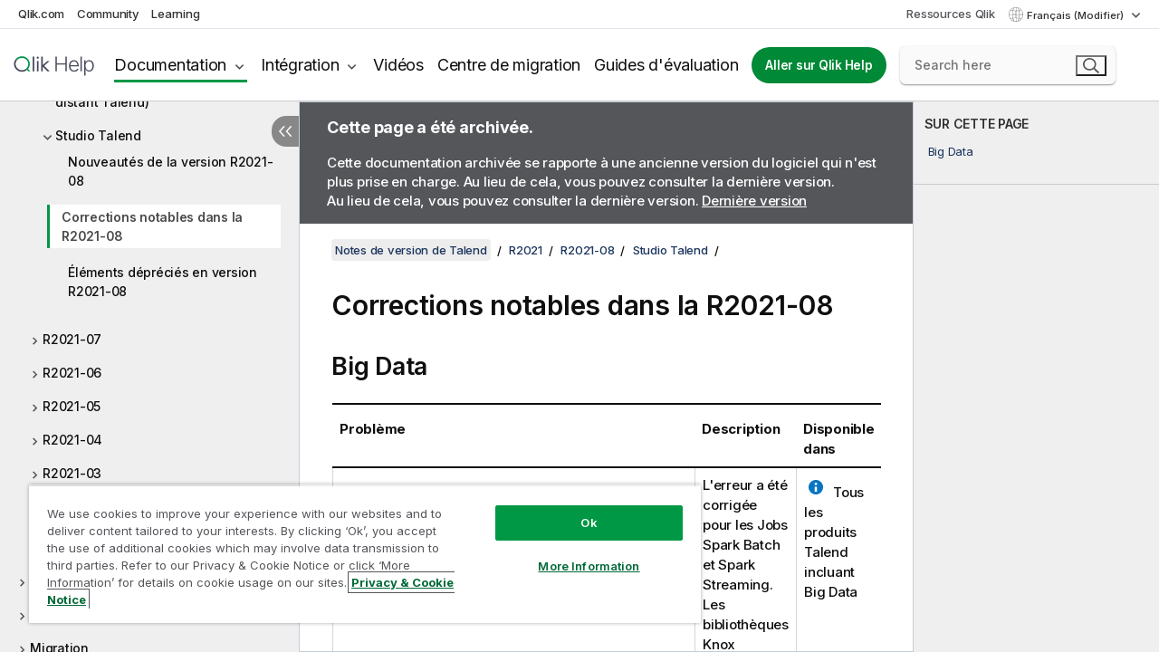

--- FILE ---
content_type: text/html; charset=utf-8
request_url: https://help.qlik.com/talend/fr-FR/release-notes/7.3/r2021-08-studio-notable-fixes
body_size: 50386
content:

<!DOCTYPE html>
<html lang="fr">
<head data-version="5.8.5.35">
    <meta charset="utf-8" />
    <meta name="viewport" content="width=device-width, initial-scale=1.0" />
                <meta name="DC.Type" content="reference" />
                <meta name="DC.Title" content="Corrections notables dans la R2021-08" />
                <meta name="DC.Coverage" content="Installation et mise &#xE0; niveau" />
                <meta name="prodname" content="Talend Cloud API Services Platform" />
                <meta name="prodname" content="Talend Cloud Real-Time Big Data Platform" />
                <meta name="prodname" content="Talend Cloud Data Management Platform" />
                <meta name="prodname" content="Talend Cloud Data Integration" />
                <meta name="prodname" content="Talend Cloud Big Data Platform" />
                <meta name="prodname" content="Talend Cloud Big Data" />
                <meta name="prodname" content="Talend Data Fabric" />
                <meta name="prodname" content="Talend MDM Platform" />
                <meta name="prodname" content="Talend Real-Time Big Data Platform" />
                <meta name="prodname" content="Talend Data Services Platform" />
                <meta name="prodname" content="Talend Big Data Platform" />
                <meta name="prodname" content="Talend Data Management Platform" />
                <meta name="prodname" content="Talend ESB" />
                <meta name="prodname" content="Talend Data Integration" />
                <meta name="prodname" content="Talend Big Data" />
                <meta name="version" content="Cloud" />
                <meta name="version" content="7.3" />
                <meta name="platform" content="Studio Talend" />
                <meta name="platform" content="Talend Cloud API Designer" />
                <meta name="platform" content="Talend Cloud API Tester" />
                <meta name="platform" content="Talend Data Preparation" />
                <meta name="platform" content="Talend Cloud Data Preparation" />
                <meta name="platform" content="Talend Management Console" />
                <meta name="platform" content="Talend Data Stewardship" />
                <meta name="platform" content="Talend Cloud Data Stewardship" />
                <meta name="platform" content="Talend Cloud Pipeline Designer" />
                <meta name="platform" content="Talend Cloud Data Inventory" />
                <meta name="mapid" content="release-notes" />
                <meta name="pageid" content="r2021-08-studio-notable-fixes" />
                <meta name="concepts" content="Installation et mise &#xE0; niveau" />
        <meta name="guide-name" content="Notes de version de Talend" />
    <meta name="product" content="" />
    <meta name="version" content="7.3" />

        <script type="text/javascript" src="https://d2zcxm2u7ahqlt.cloudfront.net/5b4cc16bfe8667990b58e1df434da538/search-clients/db85c396-75a2-11ef-9c3f-0242ac12000b/an.js"></script>
    <script type="text/javascript" src="https://d2zcxm2u7ahqlt.cloudfront.net/5b4cc16bfe8667990b58e1df434da538/search-clients/db85c396-75a2-11ef-9c3f-0242ac12000b/searchbox.js"></script>
    <link rel="stylesheet" href="https://d2zcxm2u7ahqlt.cloudfront.net/5b4cc16bfe8667990b58e1df434da538/search-clients/db85c396-75a2-11ef-9c3f-0242ac12000b/searchbox.css" />


    <link rel="preconnect" href="https://fonts.googleapis.com" />
    <link rel="preconnect" href="https://fonts.gstatic.com" crossorigin="anonymous" />
    <link href="https://fonts.googleapis.com/css2?family=Inter:wght@100;200;300;400;500;600;700;800;900&display=swap" rel="stylesheet" />
    
    
    
		<link rel="canonical" href="https://help.talend.com/talend/fr-FR/release-notes/7.3" />
				<link rel="alternate" hreflang="en-us" href="https://help.talend.com/talend/en-US/release-notes/7.3/r2021-08-studio-notable-fixes" />
				<link rel="alternate" hreflang="ja-jp" href="https://help.talend.com/talend/ja-JP/release-notes/7.3/r2021-08-studio-notable-fixes" />
		<link rel="alternate" hreflang="x-default" href="https://help.talend.com/talend/en-US/release-notes/7.3/r2021-08-studio-notable-fixes" />


    <title>Corrections notables dans la R2021-08 | Aide  Notes de version de Talend</title>
    
    

    <script type="application/ld+json">
        {
        "@context": "https://schema.org",
        "@type": "BreadcrumbList",
        "itemListElement": [
{
"@type": "ListItem",
"position": 1,
"name": "Notes de version de Talend",
"item": "https://help.qlik.com/talend/fr-FR/release-notes/7.3"
},
{
"@type": "ListItem",
"position": 2,
"name": "R2021",
"item": "https://help.qlik.com/talend/fr-FR/release-notes/7.3/r2021"
},
{
"@type": "ListItem",
"position": 3,
"name": "R2021-08",
"item": "https://help.qlik.com/talend/fr-FR/release-notes/7.3/r2021-08"
},
{
"@type": "ListItem",
"position": 4,
"name": "Studio Talend",
"item": "https://help.qlik.com/talend/fr-FR/release-notes/7.3/r2021-08-studio"
},
{
"@type": "ListItem",
"position": 5,
"name": "Corrections notables dans la R2021-08"
}
        ]
        }
    </script>


    
        <link rel="shortcut icon" type="image/ico" href="/talend/favicon.png?v=cYBi6b1DQtYtcF7OSPc3EOSLLSqQ-A6E_gjO45eigZw" />
        <link rel="stylesheet" href="/talend/css/styles.min.css?v=5.8.5.35" />
    
    

    
    
    


    

</head>
<body class="talend">


<script>/* <![CDATA[ */var dataLayer = [{'site':'help'}];/* ]]> */</script>
<!-- Google Tag Manager -->
<noscript><iframe src="https://www.googletagmanager.com/ns.html?id=GTM-P7VJSX"
height ="0" width ="0" style ="display:none;visibility:hidden" ></iframe></noscript>
<script>// <![CDATA[
(function(w,d,s,l,i){w[l]=w[l]||[];w[l].push({'gtm.start':
new Date().getTime(),event:'gtm.js'});var f=d.getElementsByTagName(s)[0],
j=d.createElement(s),dl=l!='dataLayer'?'&l='+l:'';j.async=true;j.src=
'//www.googletagmanager.com/gtm.js?id='+i+dl;f.parentNode.insertBefore(j,f);
})(window,document,'script','dataLayer','GTM-P7VJSX');
// ]]></script>
<!-- End Google Tag Manager -->



<input type="hidden" id="basePrefix" value="talend" />
<input type="hidden" id="baseLanguage" value="fr-FR" />
<input type="hidden" id="baseType" value="release-notes" />
<input type="hidden" id="baseVersion" value="7.3" />

    <input type="hidden" id="index" value="119" />
    <input type="hidden" id="baseUrl" value="/talend/fr-FR/release-notes/7.3" />
    


    <div id="wrap">
        
        
            

<div id="mega">
    

    

    <a href="javascript:skipToMain('main');" class="skip-button">Accéder au contenu principal</a>
        <a href="javascript:skipToMain('complementary');" class="skip-button hidden-mobile">Passer au contenu complémentaire</a>

    <header>
        <div class="utilities">
            <ul>
                <li><a href="https://www.qlik.com/?ga-link=qlikhelp-gnav-qlikcom">Qlik.com</a></li>
                <li><a href="https://community.qlik.com/?ga-link=qlikhelp-gnav-community">Community</a></li>
                <li><a href="https://learning.qlik.com/?ga-link=qlikhelp-gnav-learning">Learning</a></li>
            </ul>

            <div class="link">
                <a href="/fr-FR/Qlik-Resources.htm">Ressources Qlik</a>
            </div>

            <div class="dropdown language">
	<button  aria-controls="languages-list1" aria-expanded="false" aria-label="Fran&#xE7;ais est actuellement s&#xE9;lectionn&#xE9;. (Menu Langue)">
		Fran&#xE7;ais (Modifier)
	</button>
	<div aria-hidden="true" id="languages-list1">

		<ul aria-label="Menu comprenant 5 &#xE9;l&#xE9;ments.">
				<li><a href="/talend/en-US/release-notes/7.3/r2021-08-studio-notable-fixes?tr=de-DE" lang="de" tabindex="-1" rel="nofollow" aria-label="&#xC9;l&#xE9;ment 1 sur 5. Deutsch">Deutsch</a></li>
				<li><a href="/talend/en-US/release-notes/7.3/r2021-08-studio-notable-fixes" lang="en" tabindex="-1" rel="nofollow" aria-label="&#xC9;l&#xE9;ment 2 sur 5. English">English</a></li>
				<li><a href="/talend/fr-FR/release-notes/7.3/r2021-08-studio-notable-fixes" lang="fr" tabindex="-1" rel="nofollow" aria-label="&#xC9;l&#xE9;ment 3 sur 5. Fran&#xE7;ais">Fran&#xE7;ais</a></li>
				<li><a href="/talend/ja-JP/release-notes/7.3/r2021-08-studio-notable-fixes" lang="ja" tabindex="-1" rel="nofollow" aria-label="&#xC9;l&#xE9;ment 4 sur 5. &#x65E5;&#x672C;&#x8A9E;">&#x65E5;&#x672C;&#x8A9E;</a></li>
				<li><a href="/talend/en-US/release-notes/7.3/r2021-08-studio-notable-fixes?l=zh-CN" lang="zh" tabindex="-1" rel="nofollow" aria-label="&#xC9;l&#xE9;ment 5 sur 5. &#x4E2D;&#x6587;&#xFF08;&#x4E2D;&#x56FD;&#xFF09;">&#x4E2D;&#x6587;&#xFF08;&#x4E2D;&#x56FD;&#xFF09;</a></li>
		</ul>
	</div>
	<div class="clearfix" aria-hidden="true"></div>
</div>
        </div>

        <div class="navigation">

            <div class="mobile-close-button mobile-menu-close-button">
                <button><span class="visually-hidden">Fermer</span></button>
            </div>
            <nav>

                <div class="logo mobile">
                    <a href="/fr-FR/" class="mega-logo">
                        <img src="/talend/img/logos/Qlik-Help-2024.svg" alt="Page d'accueil de Qlik Talend Help" />
                        <span class=" external"></span>
                    </a>
                </div>

                <ul>
                    <li class="logo">
                        <a href="/fr-FR/" class="mega-logo">
                            <img src="/talend/img/logos/Qlik-Help-2024.svg" alt="Page d'accueil de Qlik Talend Help" />
                            <span class=" external"></span>
                        </a>
                    </li>

                    <li class="pushdown">
                        <a href="javascript:void(0);" class="selected" aria-controls="mega-products-list" aria-expanded="false">Documentation</a>
                        <div class="pushdown-list documentation-list doc-tabs " id="mega-products-list" aria-hidden="true">

                            <div class="doc-category-list">
                                <ul>
                                    <li class="doc-category-link" id="tab1"><a href="javascript:void(0);">Cloud</a></li>
                                    <li class="doc-category-link" id="tab2"><a href="javascript:void(0);">Client-Managed</a></li>
                                    <li class="doc-category-link" id="tab3"><a href="javascript:void(0);">Documentation supplémentaire</a></li>
                                </ul>
                            </div>

                            <a href="javascript:void(0);" class="mobile doc-category-link" id="tab1">Cloud</a>
                            <div role="tabpanel" id="tabs1_tab1_panel" class="tabpanel">
                                <div>
                                    <h2>Qlik Cloud</h2>
                                    <ul class="two">
                                        <li><a href="/fr-FR/cloud-services/">Accueil</a></li>
                                        <li><a href="/fr-FR/cloud-services/Subsystems/Hub/Content/Global_Common/HelpSites/introducing-qlik-cloud.htm">Introduction</a></li>
                                        <li><a href="/fr-FR/cloud-services/csh/client/ChangeLogSaaS">Nouveautés dans Qlik Cloud</a></li>
                                        <li><a href="/fr-FR/cloud-services/Subsystems/Hub/Content/Global_Common/HelpSites/Talend-capabilities.htm">Qu'est-ce que Qlik Talend Cloud ?</a></li>
                                        <li><a href="/fr-FR/cloud-services/Subsystems/Hub/Content/Sense_Hub/Introduction/analyzing-data.htm">Analyses</a></li>
                                        <li><a href="/fr-FR/cloud-services/Subsystems/Hub/Content/Sense_Hub/DataIntegration/Introduction/Data-services.htm">Intégration de données</a></li>
                                        <li><a href="/fr-FR/cloud-services/Subsystems/Hub/Content/Sense_Hub/Introduction/qlik-sense-administration.htm">Administration</a></li>
                                        <li><a href="/fr-FR/cloud-services/Subsystems/Hub/Content/Sense_QlikAutomation/introduction/home-automation.htm">Automatisations</a></li>
                                        <li><a href="https://qlik.dev/" class="see-also-link-external" target="_blank">Développement</a></li>
                                    </ul>
                                </div>
                                <div>
                                    <h2>Autres solutions Cloud</h2>
                                    <ul>
                                        <li><a href="/fr-FR/cloud-services/Content/Sense_Helpsites/Home-talend-cloud.htm">Talend Cloud</a></li>
                                        <li><a href="https://talend.qlik.dev/apis/" class="see-also-link-external" target="_blank">Talend API Portal</a></li>
                                        <li><a href="https://www.stitchdata.com/docs/" class="see-also-link-external" target="_blank">Stitch</a></li>
                                        <li><a href="/fr-FR/upsolver">Upsolver</a></li>
                                    </ul>
                                </div>
                            </div>

                            <a href="javascript:void(0);" class="mobile doc-category-link" id="tab2">Client-Managed</a>
                            <div role="tabpanel" id="tabs1_tab2_panel" class="tabpanel">
                                <div>
                                    <h2>Analyses — Gestion par le client</h2>
                                    <ul class="two">
                                        <!-- client managed analytics -->
                                        <li><a tabindex="-1" href="/fr-FR/sense/Content/Sense_Helpsites/Home.htm">Qlik Sense pour les utilisateurs</a></li>
                                        <li><a tabindex="-1" href="/fr-FR/sense-admin">Qlik Sense pour les administrateurs</a></li>
                                        <li><a tabindex="-1" href="/fr-FR/sense-developer">Qlik Sense pour les développeurs</a></li>
                                        <li><a tabindex="-1" href="/fr-FR/nprinting"><span lang="en">Qlik NPrinting</span></a></li>
                                        <li><a tabindex="-1" href="/fr-FR/connectors"><span lang="en">Connectors</span></a></li>
                                        <li><a tabindex="-1" href="/fr-FR/geoanalytics"><span lang="en">Qlik GeoAnalytics</span></a></li>
                                        <li><a tabindex="-1" href="/fr-FR/alerting"><span lang="en">Qlik Alerting</span></a></li>
                                        <li><a tabindex="-1" href="/fr-FR/qlikview/Content/QV_HelpSites/Home.htm"><span lang="en">QlikView</span> pour les utilisateurs et les administrateurs</a></li>
                                        <li><a tabindex="-1" href="/fr-FR/qlikview-developer"><span lang="en">QlikView</span> pour les développeurs</a></li>
                                        <li><a tabindex="-1" href="/fr-FR/governance-dashboard"><span lang="en">Governance Dashboard</span></a></li>
                                    </ul>
                                </div>
                                <div>
                                    <h2>Intégration de données — Gestion par le client</h2>
                                    <ul class="two">
                                        <!-- client managed data integration -->
                                        <li><a tabindex="-1" href="/fr-FR/replicate"><span lang="en">Qlik Replicate</span></a></li>
                                        <li><a tabindex="-1" href="/fr-FR/compose"><span lang="en">Qlik Compose</span></a></li>
                                        <li><a tabindex="-1" href="/fr-FR/enterprise-manager"><span lang="en">Qlik Enterprise Manager</span></a></li>
                                        <li><a tabindex="-1" href="/fr-FR/gold-client"><span lang="en">Qlik Gold Client</span></a></li>
                                        <li><a tabindex="-1" href="/fr-FR/catalog"><span lang="en">Qlik Catalog</span></a></li>
                                        <li><a tabindex="-1" href="/fr-FR/nodegraph"><span lang="en">NodeGraph (legacy)</span></a></li>
                                        <li><a href="/talend/fr-FR/studio-user-guide/">Studio Talend</a></li>
                                        <li><a href="/talend/fr-FR/esb-developer-guide/">Talend ESB</a></li>
                                        <li><a href="/talend/fr-FR/administration-center-user-guide">Talend Administration Center</a></li>
                                        <li><a href="/talend/fr-FR/talend-data-catalog/">Talend Data Catalog</a></li>
                                        <li><a href="/talend/fr-FR/data-preparation-user-guide/8.0">Talend Data Preparation</a></li>
                                        <li><a href="/talend/fr-FR/data-stewardship-user-guide/8.0">Talend Data Stewardship</a></li>
                                    </ul>
                                </div>
                            </div>

                            <a href="javascript:void(0);" class="mobile doc-category-link" id="tab3">Documentation supplémentaire</a>
                            <div role="tabpanel" id="tabs1_tab3_panel" class="tabpanel">
                                <div>
                                    <h2>Documentation supplémentaire</h2>
                                    <ul>
                                        <li><a href="/fr-FR/archive" class="archive-link">Archives de la documentation Qlik</a></li>
                                        <li><a href="/talend/fr-FR/archive" class="archive-link">Archives de la documentation Talend</a></li>
                                        <li><div class="talend-logo"></div><a href="/talend/fr-FR/">Rechercher de l'aide sur des produits Talend Qlik</a></li>
                                    </ul>
                                </div>
                            </div>
                            <div class="doc-lightbox"></div>
                        </div>

                    </li>

                    <li class="pushdown">
                        <a href="javascript:void(0);" aria-controls="mega-onboarding-list" aria-expanded="false">Intégration</a>

                        <div class="pushdown-list documentation-list doc-tabs " id="mega-onboarding-list" aria-hidden="true">

                            <div class="doc-category-list">
                                <ul>
                                    <li class="doc-category-link" id="tab8"><a href="javascript:void(0);">Prendre en main les analyses</a></li>
                                    <li class="doc-category-link" id="tab9"><a href="javascript:void(0);">Prendre en main de l'Intégration de données</a></li>
                                </ul>
                            </div>

                            <div role="tabpanel" id="tabs1_tab8_panel" class="tabpanel">
                                <div>
                                    <h2>Intégration des utilisateurs Analytics</h2>
                                    <ul class="two">
                                        <li><a tabindex="-1" href="/fr-FR/onboarding">Démarrer avec les analyses dans <span lang="en">Qlik Sense</span></a></li>

                                        <li><a tabindex="-1" href="/fr-FR/onboarding/qlik-cloud-analytics-standard"><span lang="en">Administrer Qlik Cloud Analytics Standard</span></a></li>
                                        <li><a tabindex="-1" href="/fr-FR/onboarding/qlik-cloud-analytics-premium-enterprise"><span lang="en">Administrer Qlik Cloud Analytics Premium et Enterprise</span></a></li>
                                        <li><a tabindex="-1" href="/fr-FR/onboarding/qlik-sense-business-admins">Administrer <span lang="en">Qlik Sense</span> <span lang="en">Business</span></a></li>
                                        <li><a tabindex="-1" href="/fr-FR/onboarding/qlik-sense-enterprise-saas-admins">Administrer l'application SaaS <span lang="en">Qlik Sense</span> <span lang="en">Enterprise</span></a></li>
                                        <li><a tabindex="-1" href="/fr-FR/onboarding/qlik-cloud-government-admins"><span lang="en">Administrer Qlik Cloud Government</span></a></li>

                                        <li><a tabindex="-1" href="/fr-FR/onboarding/qlik-sense-enterprise-windows-admins">Administrer <span lang="en">Qlik Sense</span> <span lang="en">Enterprise</span> sous <span lang="en">Windows</span></a></li>
                                    </ul>
                                </div>
                            </div>
                            <div role="tabpanel" id="tabs1_tab9_panel" class="tabpanel">
                                <div>
                                    <h2>Intégrer les utilisateurs d'intégration de données</h2>
                                    <ul class="">
                                        <li><a tabindex="-1" href="/fr-FR/cloud-services/Subsystems/Hub/Content/Sense_Hub/DataIntegration/Introduction/Getting-started-QTC.htm"><span lang="en">Prendre en main Qlik Talend Data Integration Cloud</span></a></li>
                                        <li><a tabindex="-1" href="/talend/fr-FR/talend-cloud-getting-started/Cloud/about-talend-cloud">Prendre en main Qlik Cloud</a></li>
                                    </ul>
                                </div>
                            </div>                            
                            <div class="doc-lightbox"></div>
                        </div>
                    </li>


                    <li><a href="/fr-FR/videos">Vidéos</a></li>

                    <li><a href="/fr-FR/migration">Centre de migration</a></li>

                    <li class="mega-migration"><a href="/fr-FR/evaluation-guides">Guides d'évaluation</a></li>

                    <li class="hidden-desktop"><a href="/fr-FR/Qlik-Resources.htm">Ressources Qlik</a></li>

                        
                        
                            <li><a class="button goto" href="/fr-FR/">Aller sur Qlik Help</a></li>
                        


                    <li class="dropdown language-mobile">
	<a href="javascript:void(0);" aria-controls="languages-list2" aria-expanded="false" aria-label="Fran&#xE7;ais est actuellement s&#xE9;lectionn&#xE9;. (Menu Langue)">
		Fran&#xE7;ais (Modifier)
	</a>
	<div aria-hidden="true" id="languages-list2">

		<ul aria-label="Menu comprenant 5 &#xE9;l&#xE9;ments.">
				<li><a href="/talend/en-US/release-notes/7.3/r2021-08-studio-notable-fixes?tr=de-DE" lang="de" tabindex="-1" rel="nofollow" aria-label="&#xC9;l&#xE9;ment 1 sur 5. Deutsch">Deutsch</a></li>
				<li><a href="/talend/en-US/release-notes/7.3/r2021-08-studio-notable-fixes" lang="en" tabindex="-1" rel="nofollow" aria-label="&#xC9;l&#xE9;ment 2 sur 5. English">English</a></li>
				<li><a href="/talend/fr-FR/release-notes/7.3/r2021-08-studio-notable-fixes" lang="fr" tabindex="-1" rel="nofollow" aria-label="&#xC9;l&#xE9;ment 3 sur 5. Fran&#xE7;ais">Fran&#xE7;ais</a></li>
				<li><a href="/talend/ja-JP/release-notes/7.3/r2021-08-studio-notable-fixes" lang="ja" tabindex="-1" rel="nofollow" aria-label="&#xC9;l&#xE9;ment 4 sur 5. &#x65E5;&#x672C;&#x8A9E;">&#x65E5;&#x672C;&#x8A9E;</a></li>
				<li><a href="/talend/en-US/release-notes/7.3/r2021-08-studio-notable-fixes?l=zh-CN" lang="zh" tabindex="-1" rel="nofollow" aria-label="&#xC9;l&#xE9;ment 5 sur 5. &#x4E2D;&#x6587;&#xFF08;&#x4E2D;&#x56FD;&#xFF09;">&#x4E2D;&#x6587;&#xFF08;&#x4E2D;&#x56FD;&#xFF09;</a></li>
		</ul>
	</div>
	<div class="clearfix" aria-hidden="true"></div>
</li>
                </ul>
            </nav>

            <div class="search-container">

                <button>Rechercher</button>
                    <div id="auto" class="su-box">
                        <div ng-controller="SearchautoController">
                            <div bind-html-compile="autocompleteHtml">
                                <span class="su-placeholder" tabindex="0">
    Chargement de la recherche avec SearchUnify<span class="su-dots"></span>
    <span class="su-support-link">
        Si vous avez besoin d'aide avec votre produit, contactez le Support Qlik.<br/>
        <a href="https://customerportal.qlik.com/knowledge" target="_blank">Qlik Customer Portal</a>
    </span>
</span>
                            </div>
                        </div>
                    </div>
            </div>



            <button class="mobile-menu-button">Menu</button>
        </div>


    </header>

    <div class="search-box mobile">
        <div class="search-cancel">
            <button><span class="visually-hidden">Fermer</span></button>
        </div>
            <span class="su-placeholder" tabindex="0">
    Chargement de la recherche avec SearchUnify<span class="su-dots"></span>
    <span class="su-support-link">
        Si vous avez besoin d'aide avec votre produit, contactez le Support Qlik.<br/>
        <a href="https://customerportal.qlik.com/knowledge" target="_blank">Qlik Customer Portal</a>
    </span>
</span>
    </div>
    

</div>



        <div class="main ">
                

            <div class="container content">
                <div class="navigation-pane col-3">
                    <button class="hide-toc" aria-label="Masquer la table des mati&#xE8;res" data-text-hide="Masquer la table des matières" data-text-show="Afficher la table des matières"></button>
                    
                    
        <aside class="navigation">
            <div class="tree-header">
                <div class="header-items">
                    <div class="content-button open">
                        <button class="button" aria-label="Afficher la table des matières"></button>
                    </div>
                    <div class="content-button close">
                        <button class="button" aria-label="Masquer la table des matières"></button>
                    </div>

                        <div class="website-name">
        <h2 id="website-name-header" class="release-notes">
            <a href="/talend/fr-FR/release-notes/7.3/" lang="en">
Notes de version de Talend            </a>

        </h2>
    </div>


                    <div class="navigation-help" aria-label="La zone de navigation qui suit est une arborescence. La touche de tabulation vous permet de naviguer dans l'arborescence, tandis que les touches fléchées droite et gauche vous permettent d'étendre les branches."><p>Navigation</p></div>

                </div>
            </div>
                    <span class="version-display hidden-mobile">7.3 – Archivée</span>
            <input type="hidden" id="version-name" value="7.3" />



            <button class="horizontal-nav-close-button">Back</button>
            <nav>
                		<ul role=tree id=tree0 aria-labelledby=website-name-header tabindex=0>
		<li role="treeitem" id="tocitem-1" data-index="1"  aria-labelledby="tocitem-1">
            <a href="/talend/fr-FR/release-notes/7.3/about-talend-release-notes">&#xC0; propos des Notes de version Talend</a>
			
        </li>
		<li role="treeitem" id="tocitem-2" data-index="2"  aria-labelledby="tocitem-2">
            <a href="/talend/fr-FR/release-notes/7.3/system-requirements">Pr&#xE9;requis syst&#xE8;me</a>
			
        </li>
		<li role="treeitem" id="tocitem-3" data-index="3"  aria-expanded="false" aria-labelledby="tocitem-3">
                <div class="toggle" aria-hidden="true"></div>
            <a href="/talend/fr-FR/release-notes/7.3/r2024">R2024</a>
			
        </li>
		<li role="treeitem" id="tocitem-15" data-index="15"  aria-expanded="false" aria-labelledby="tocitem-15">
                <div class="toggle" aria-hidden="true"></div>
            <a href="/talend/fr-FR/release-notes/7.3/r2023">R2023</a>
			
        </li>
		<li role="treeitem" id="tocitem-40" data-index="40"  aria-expanded="false" aria-labelledby="tocitem-40">
                <div class="toggle" aria-hidden="true"></div>
            <a href="/talend/fr-FR/release-notes/7.3/r2022">R2022</a>
			
        </li>
		<li role="treeitem" id="tocitem-66" data-index="66"  aria-expanded="true" aria-labelledby="tocitem-66">
                <div class="toggle" aria-hidden="true"></div>
            <a href="/talend/fr-FR/release-notes/7.3/r2021">R2021</a>
			
		<ul role=group class=cloud aria-labelledby=tocitem-119>
		<li role="treeitem" id="tocitem-67" data-index="67"  aria-expanded="false" aria-labelledby="tocitem-67">
                <div class="toggle" aria-hidden="true"></div>
            <a href="/talend/fr-FR/release-notes/7.3/r2021-12">R2021-12</a>
			
        </li>
		<li role="treeitem" id="tocitem-71" data-index="71"  aria-expanded="false" aria-labelledby="tocitem-71">
                <div class="toggle" aria-hidden="true"></div>
            <a href="/talend/fr-FR/release-notes/7.3/r2021-11">R2021-11</a>
			
        </li>
		<li role="treeitem" id="tocitem-84" data-index="84"  aria-expanded="false" aria-labelledby="tocitem-84">
                <div class="toggle" aria-hidden="true"></div>
            <a href="/talend/fr-FR/release-notes/7.3/r2021-10">R2021-10</a>
			
        </li>
		<li role="treeitem" id="tocitem-97" data-index="97"  aria-expanded="false" aria-labelledby="tocitem-97">
                <div class="toggle" aria-hidden="true"></div>
            <a href="/talend/fr-FR/release-notes/7.3/r2021-09">R2021-09</a>
			
        </li>
		<li role="treeitem" id="tocitem-108" data-index="108"  aria-expanded="true" aria-labelledby="tocitem-108">
                <div class="toggle" aria-hidden="true"></div>
            <a href="/talend/fr-FR/release-notes/7.3/r2021-08">R2021-08</a>
			
		<ul role=group class=cloud aria-labelledby=tocitem-119>
		<li role="treeitem" id="tocitem-109" data-index="109"  aria-expanded="false" aria-labelledby="tocitem-109">
                <div class="toggle" aria-hidden="true"></div>
            <a href="/talend/fr-FR/release-notes/7.3/r2021-08-talend-change-data-capture">Talend Change Data Capture</a>
			
        </li>
		<li role="treeitem" id="tocitem-112" data-index="112"  aria-expanded="false" aria-labelledby="tocitem-112">
                <div class="toggle" aria-hidden="true"></div>
            <a href="/talend/fr-FR/release-notes/7.3/r2021-08-catalog">Talend Cloud Data Catalog et Talend Data Catalog</a>
			
        </li>
		<li role="treeitem" id="tocitem-115" data-index="115"  aria-labelledby="tocitem-115">
            <a href="/talend/fr-FR/release-notes/7.3/r2021-08-talend-cloud-management-console">Talend Management Console</a>
			
        </li>
		<li role="treeitem" id="tocitem-116" data-index="116"  aria-labelledby="tocitem-116">
            <a href="/talend/fr-FR/release-notes/7.3/r2021-08-remote-engine">Talend Remote Engine (Moteur distant Talend)</a>
			
        </li>
		<li role="treeitem" id="tocitem-117" data-index="117"  aria-expanded="true" aria-labelledby="tocitem-117">
                <div class="toggle" aria-hidden="true"></div>
            <a href="/talend/fr-FR/release-notes/7.3/r2021-08-studio">Studio Talend</a>
			
		<ul role=group class=cloud aria-labelledby=tocitem-119>
		<li role="treeitem" id="tocitem-118" data-index="118"  aria-labelledby="tocitem-118">
            <a href="/talend/fr-FR/release-notes/7.3/r2021-08-studio-new-features">Nouveaut&#xE9;s de la version R2021-08</a>
			
        </li>
		<li role="treeitem" id="tocitem-119" data-index="119"  class="active" aria-labelledby="tocitem-119">
            <a href="/talend/fr-FR/release-notes/7.3/r2021-08-studio-notable-fixes">Corrections notables dans la R2021-08</a>
			
        </li>
		<li role="treeitem" id="tocitem-120" data-index="120"  aria-labelledby="tocitem-120">
            <a href="/talend/fr-FR/release-notes/7.3/r2021-08-studio-deprecated-and-removed-items">&#xC9;l&#xE9;ments d&#xE9;pr&#xE9;ci&#xE9;s en version R2021-08</a>
			
        </li>
        </ul>        </li>
        </ul>        </li>
		<li role="treeitem" id="tocitem-121" data-index="121"  aria-expanded="false" aria-labelledby="tocitem-121">
                <div class="toggle" aria-hidden="true"></div>
            <a href="/talend/fr-FR/release-notes/7.3/r2021-07">R2021-07</a>
			
        </li>
		<li role="treeitem" id="tocitem-138" data-index="138"  aria-expanded="false" aria-labelledby="tocitem-138">
                <div class="toggle" aria-hidden="true"></div>
            <a href="/talend/fr-FR/release-notes/7.3/r2021-06">R2021-06</a>
			
        </li>
		<li role="treeitem" id="tocitem-156" data-index="156"  aria-expanded="false" aria-labelledby="tocitem-156">
                <div class="toggle" aria-hidden="true"></div>
            <a href="/talend/fr-FR/release-notes/7.3/r2021-05">R2021-05</a>
			
        </li>
		<li role="treeitem" id="tocitem-169" data-index="169"  aria-expanded="false" aria-labelledby="tocitem-169">
                <div class="toggle" aria-hidden="true"></div>
            <a href="/talend/fr-FR/release-notes/7.3/r2021-04">R2021-04</a>
			
        </li>
		<li role="treeitem" id="tocitem-186" data-index="186"  aria-expanded="false" aria-labelledby="tocitem-186">
                <div class="toggle" aria-hidden="true"></div>
            <a href="/talend/fr-FR/release-notes/7.3/r2021-03">R2021-03</a>
			
        </li>
		<li role="treeitem" id="tocitem-204" data-index="204"  aria-expanded="false" aria-labelledby="tocitem-204">
                <div class="toggle" aria-hidden="true"></div>
            <a href="/talend/fr-FR/release-notes/7.3/r2021-02">R2021-02</a>
			
        </li>
		<li role="treeitem" id="tocitem-216" data-index="216"  aria-expanded="false" aria-labelledby="tocitem-216">
                <div class="toggle" aria-hidden="true"></div>
            <a href="/talend/fr-FR/release-notes/7.3/r2021-01">R2021-01</a>
			
        </li>
        </ul>        </li>
		<li role="treeitem" id="tocitem-232" data-index="232"  aria-expanded="false" aria-labelledby="tocitem-232">
                <div class="toggle" aria-hidden="true"></div>
            <a href="/talend/fr-FR/release-notes/7.3/r2020">R2020</a>
			
        </li>
		<li role="treeitem" id="tocitem-339" data-index="339"  aria-expanded="false" aria-labelledby="tocitem-339">
                <div class="toggle" aria-hidden="true"></div>
            <a href="/talend/fr-FR/release-notes/7.3/73-studio-general-availability">Disponibilit&#xE9; g&#xE9;n&#xE9;rale de la version 7.3</a>
			
        </li>
		<li role="treeitem" id="tocitem-379" data-index="379"  aria-expanded="false" aria-labelledby="tocitem-379">
                <div class="toggle" aria-hidden="true"></div>
            <a href="/talend/fr-FR/release-notes/7.3/migration">Migration</a>
			
        </li>
		<li role="treeitem" id="tocitem-384" data-index="384"  aria-labelledby="tocitem-384">
            <a href="/talend/fr-FR/release-notes/7.3/documentation">Documentation</a>
			
        </li>
		<li role="treeitem" id="tocitem-385" data-index="385"  aria-expanded="false" aria-labelledby="tocitem-385">
                <div class="toggle" aria-hidden="true"></div>
            <a href="/talend/fr-FR/release-notes/7.3/end-of-life-information">Informations relatives &#xE0; la fin de vie</a>
			
        </li>
		<li role="treeitem" id="tocitem-388" data-index="388"  aria-labelledby="tocitem-388">
            <a href="/talend/fr-FR/release-notes/7.3/reporting-defects-and-issues">Rapporter les anomalies et les probl&#xE8;mes</a>
			
        </li>
        </ul>
            </nav>
        </aside>
                    
                </div>

                    <aside class="page-actions" role="complementary" tabindex="0">
                        <div class="fix-loc qcs" tabindex="-1">
                                <header>Corrections notables dans la R2021-08</header>                                

                                <h2 id="onthispageHeader">SUR CETTE PAGE</h2>
                                <a href="javascript:skipToMain('main');" class="skip-button hidden-mobile">Accéder au contenu principal</a>
<nav class="onthispage" aria-label="Sur cette page" id="onthispage">
  <ul id="onthispage-links">
    <li class="h2">
      <a href="#bd_bugfixes">Big Data</a>
    </li>
  </ul>
</nav>
                            


                            
                        </div>
                    </aside>
                
                <main class="col-offset-3 col-7" id="main" tabindex="0">
                        <aside class="archived-note website-list row">
                                <div class="col-12">
        <p class="header"><strong>Cette page a été archivée.</strong></p>
        <p>Cette documentation archivée se rapporte à une ancienne version du logiciel qui n'est plus prise en charge. Au lieu de cela, vous pouvez consulter la dernière version. </p>
            <p class="view-latest">Au lieu de cela, vous pouvez consulter la dernière version. <a class="view-latest-link" href="/talend/fr-FR/release-notes/8.0/about-talend-release-notes">Dernière version</a></p>
    </div>

                        </aside>



                    <div class="article">
                        
                        
                        

                        	<div class="search-feedback-wrapper" id="feedback-wrapper">
	<div class="search-feedback-box hidden" id="feedback-frame" tabindex="0">
		<div class="box-heading">Laissez vos commentaires ici</div>
		<div class="form">
			

		</div>
		<span><a href="javascript:void(0)" class="search-feedback-close" aria-label="Fermer" role="button"><img alt="Fermer le widget de commentaires" src="/talend/img/nav/close-white.svg" /></a></span>
	</div>
	</div>
	

    <div role="navigation" id="breadcrumb" aria-label="Fil d'Ariane" class="breadcrumb">

        <ol>
                <li><a href="/talend/fr-FR/release-notes/7.3" class="version-link">Notes de version de Talend</a></li>

                    <li><a href="/talend/fr-FR/release-notes/7.3/r2021">R2021</a></li>
                    <li><a href="/talend/fr-FR/release-notes/7.3/r2021-08">R2021-08</a></li>
                    <li><a href="/talend/fr-FR/release-notes/7.3/r2021-08-studio">Studio Talend</a></li>
        </ol>
    </div>
    <aside class="archived-note website-list row home">
            <div class="col-12">
        <p class="header"><strong>Cette page a été archivée.</strong></p>
        <p>Cette documentation archivée se rapporte à une ancienne version du logiciel qui n'est plus prise en charge. Au lieu de cela, vous pouvez consulter la dernière version. </p>
            <p class="view-latest">Au lieu de cela, vous pouvez consulter la dernière version. <a class="view-latest-link" href="/talend/fr-FR/release-notes/8.0/about-talend-release-notes">Dernière version</a></p>
    </div>

    </aside>

	<div id="topicContent">
		<div>

   <h1 class="title topictitle1" id="ariaid-title1">Corrections notables dans la R2021-08</h1><nav class="onthispage" aria-label="Sur cette page" id="onthispage-mobile"><h2>SUR CETTE PAGE</h2><ul id="onthispage-links-mobile"><li class="h2"><a href="#bd_bugfixes">Big Data</a></li></ul></nav>

   
   <div><div class="availability-container"><div class="availability-tag"></div></div>
      <div class="section" id="bd_bugfixes"><h2 class="title sectiontitle" id="bd_bugfixes" tabindex="-1">Big Data</h2>
         
         <div class="table-wrapper"><table><col style="width:25%" /><col style="width:50%" /><col style="width:25%" /><thead><tr class="sthead">
               <th id="d148826e1284" class="stentry">
                  <p class="p">Problème</p>

               </th>

               <th id="d148826e1290" class="stentry">
                  <p class="p">Description</p>

               </th>

               <th id="d148826e1296" class="stentry">
                  <p class="p">Disponible dans</p>

               </th>

            </tr>
</thead><tbody><tr class="strow">
               <td headers="d148826e1284" class="stentry">
                  <p class="p">Les Jobs Spark Batch échouent avec une erreur "Java.lang.ClassNotFoundException: org.apache.knox.gateway.shell.AbstractCloudAccessBrokerRequest"</p>

               </td>

               <td headers="d148826e1290" class="stentry">L'erreur a été corrigée pour les Jobs Spark Batch et Spark Streaming. Les bibliothèques Knox suivantes sont téléchargées uniquement si vous utilisez Knox : <ul class="ul">
                     <li class="li">talend-bigdata-launcher-core</li>

                     <li class="li">talend-bigdata-launcher-livy</li>

                     <li class="li">talend-bigdata-launcher-knox</li>

                     <li class="li">gateway-cloud-bindings</li>

                     <li class="li">gateway-shell</li>

                     <li class="li">gateway-i18n</li>

                  </ul>
Cela évite les erreurs relatives à Knox si vous ne l'utilisez pas.</td>

               <td headers="d148826e1296" class="stentry">
                  <div class="availabilityforInlineElement"><div class="availability inline"><button class="available-button no-label" aria-controls="availability-ec1dab" aria-expanded="false"></button><div id="availability-ec1dab" class="available-box" aria-hidden="true" role="region"><ul>Disponible dans:<li>Big Data</li><li>Big Data Platform</li><li>Cloud Big Data</li><li>Cloud Big Data Platform</li><li>Cloud Data Fabric</li><li>Data Fabric</li><li>Real-Time Big Data Platform</li></ul></div></div></div><p class="p 22 26 28 183 627 629 632">Tous les produits <span class="keyword">Talend</span> incluant Big Data</p>

               </td>

            </tr>
</tbody></table></div>

      </div>
       </div>

<div class="related-links">

</div></div>
        
        
	</div>
<div id="video-box">
	<div class="wrapper">
		<div class="close"></div>
		<div id="ytplayer"></div>
	</div>
</div>


                    </div>
                    <div class="search-extras regular hidden-desktop">
                            <h2 id="customerfeedback">Cette page vous a-t-elle aidé ?</h2>
                            <p>Si vous rencontrez des problèmes sur cette page ou dans son contenu – une faute de frappe, une étape manquante ou une erreur technique – faites-le-nous savoir.</p> 
                            <div class="search-feedback"><a href="#" class="search-feedback-button" onclick="return false;" aria-label="Laissez vos commentaires ici" tabindex="0">Laissez vos commentaires ici</a></div>
                        </div>
                    
	<nav class="next-nav">

		<span class="previous-topic">
			<a href="/talend/fr-FR/release-notes/7.3/r2021-08-studio-new-features" aria-label="Rubrique pr&#xE9;c&#xE9;dente : Nouveaut&#xE9;s de la version R2021-08">
				<span class="direction-label" aria-hidden="true">Rubrique précédente</span>
				<span class="title-label" aria-hidden="true">Nouveaut&#xE9;s de la version R2021-08</span>
			</a>
		</span>

		<span class="next-topic">
			<a href="/talend/fr-FR/release-notes/7.3/r2021-08-studio-deprecated-and-removed-items" aria-label="Rubrique suivante : &#xC9;l&#xE9;ments d&#xE9;pr&#xE9;ci&#xE9;s en version R2021-08">
				<span class="direction-label" aria-hidden="true">Rubrique suivante</span>
				<span class="title-label" aria-hidden="true">&#xC9;l&#xE9;ments d&#xE9;pr&#xE9;ci&#xE9;s en version R2021-08</span>
			</a>
		</span>
	</nav>

                    <div class="row">                        
                        


<a href="javascript:void(0);" id="toptop" aria-label="Go to the top of the page"></a>

<footer class="flare" tabindex="-1">

	<div class="row">
		<div class="footerbox">
			<div class="col-3">
				<h2>Ressources d'aide</h2>
				<ul class="link-list">
						<li>
		<a href="https://www.youtube.com/channel/UCFxZPr8pHfZS0n3jxx74rpA?hl=fr&gl=FR">Vidéos Qlik Help</a>
	</li>

						<li>
		<a href="https://qlik.dev/">Qlik Developer</a>
	</li>

						<li>
		<a href="https://www.qlik.com/fr-fr/services/training">Formation</a>
	</li>

						<li>
		<a href="https://learning.qlik.com">Apprentissage Qlik</a>
	</li>

						<li>
		<a href="https://customerportal.qlik.com/">Qlik Customer Portal</a>
	</li>

						<li>
		<a href="https://www.qlik.com/fr-fr/resource-library">Bibliothèque des ressources</a>
	</li>

				</ul>
			</div>
			<div class="col-3">
				<h2>Produits</h2>
				<h3>Intégration et qualité de données</h3>
				<ul class="link-list">
						<li>
		<a href="https://www.qlik.com/us/products/qlik-talend-data-integration-and-quality">Qlik Talend</a>
	</li>

						<li>
		<a href="https://www.qlik.com/us/products/qlik-talend-cloud">Qlik Talend Cloud</a>
	</li>

						<li>
		<a href="https://www.qlik.com/us/products/talend-data-fabric">Talend Data Fabric</a>
	</li>

				</ul>
				<h3>Analytiques et IA</h3>
				<ul class="link-list">
						<li>
		<a href="https://www.qlik.com/us/products/qlik-cloud-analytics">Qlik Cloud Analytics</a>
	</li>

						<li>
		<a href="https://www.qlik.com/us/products/qlik-answers">Qlik Answers</a>
	</li>

						<li>
		<a href="https://www.qlik.com/us/products/qlik-predict">Qlik Predict</a>
	</li>

						<li>
		<a href="https://www.qlik.com/us/products/qlik-automate">Qlik Automate</a>
	</li>

				</ul>				
			</div>			
			<div class="col-3">
				<h2>Pourquoi Qlik ?</h2>
				<ul class="link-list">
						<li>
		<a href="https://www.qlik.com/us/why-qlik-is-different">Pourquoi Qlik ?</a>
	</li>

						<li>
		<a href="https://www.qlik.com/us/trust">Fiabilité et sécurité</a>
	</li>

						<li>
		<a href="https://www.qlik.com/us/trust/privacy">Fiabilité et confidentialité</a>
	</li>

						<li>
		<a href="https://www.qlik.com/us/trust/ai">Fiabilité et IA</a>
	</li>

						<li>
		<a href="https://www.qlik.com/us/why-qlik-for-ai">Pourquoi Qlik pour l'IA ?</a>
	</li>

						<li>
		<a href="https://www.qlik.com/us/compare">Comparaison de Qlik et de la concurrence</a>
	</li>

						<li>
		<a href="https://www.qlik.com/us/products/technology/featured-partners">Partenaires technologiques</a>
	</li>

						<li>
		<a href="https://www.qlik.com/us/products/data-sources">Sources et cibles de données</a>
	</li>

						<li>
		<a href="https://www.qlik.com/us/regions">Qlik Regions</a>
	</li>

				</ul>
			</div>
			<div class="col-3">
				<h2>À propos de Qlik</h2>				
				<ul class="link-list">
						<li>
		<a href="https://www.qlik.com/us/company">Société</a>
	</li>

						<li>
		<a href="https://www.qlik.com/us/company/leadership">Leadership</a>
	</li>

						<li>
		<a href="https://www.qlik.com/us/company/corporate-responsibility">RSE</a>
	</li>

						<li>
		<a href="https://www.qlik.com/us/company/diversity">DEI&B</a>
	</li>

						<li>
		<a href="https://www.qlik.com/us/company/academic-program">Programme académique</a>
	</li>

						<li>
		<a href="https://www.qlik.com/us/partners">Programme Partenaires</a>
	</li>

						<li>
		<a href="https://www.qlik.com/fr-fr/company/careers">Carrières</a>
	</li>

						<li>
		<a href="https://www.qlik.com/us/company/press-room">Dernières nouvelles</a>
	</li>

						<li>
		<a href="https://www.qlik.com/us/contact">Bureaux autour du monde/Contact</a>
	</li>

				</ul>
			</div>
			<div class="col-12 bottom-section">
				<div class="footer-logo-socials">
					<img class="footer-logo" src="/talend/img/logos/logo-qlik-footer.svg" alt="" />				
					<ul class="link-list social">
						<li class="social-links"><a class="community" href="https://community.qlik.com/" aria-label="https://community.qlik.com/">Communauté Qlik</a></li>
						<li class="social-links"><a href="https://twitter.com/qlik" aria-label="Qlik sur Twitter"><img src="/talend/img/social/twitter-2024.svg" alt="" /></a></li>
						<li class="social-links"><a href="https://www.linkedin.com/company/qlik" aria-label="Qlik sur LinkedIn"><img src="/talend/img/social/linkedin-2024.svg" alt="" /></a></li>
						<li class="social-links"><a href="https://www.facebook.com/qlik" aria-label="Qlik sur Facebook"><img src="/talend/img/social/fb-2024.svg" alt="" /></a></li>
					</ul>
				</div>

				<ul class="link-list">
							<li>
		<a href="https://www.qlik.com/us/legal/legal-agreements">Contrats juridiques</a>
	</li>

							<li>
		<a href="https://www.qlik.com/us/legal/product-terms">Conditions d'utilisation des produits</a>
	</li>

							<li>
		<a href="https://www.qlik.com/us/legal/legal-policies">Legal Policies</a>
	</li>

							<li>
		<a href="https://www.qlik.com/fr-fr/legal/legal-policies">Conditions légales</a>
	</li>

							<li>
		<a href="https://www.qlik.com/fr-fr/legal/terms-of-use">Conditions d'utilisation</a>
	</li>

							<li>
		<a href="https://www.qlik.com/fr-fr/legal/trademarks">Marques</a>
	</li>
						
						<li><button class="optanon-toggle-display">Do Not Share My Info</button></li>
				</ul>			
				<p class="copyright">Copyright &#xA9; 1993-2026 QlikTech International AB. Tous droits r&#xE9;serv&#xE9;s.</p>
			</div>
		</div>
	</div>

</footer>
                    
                    </div>
                </main>



            </div>

        </div>



    </div>
    <input id="hws" name="hws" type="hidden" value="release-notes" />
    <input id="hv" name="hv" type="hidden" value="7.3" />
    <script src="/talend/js/scripts.min.js?v=5.8.5.35"></script>
    
    
        <script defer="defer" src="/talend/js/federatedsearch.min.js"></script>
    
    


    




</body>

</html>

--- FILE ---
content_type: application/javascript; charset=UTF-8
request_url: https://d2zcxm2u7ahqlt.cloudfront.net/5b4cc16bfe8667990b58e1df434da538/search-clients/db85c396-75a2-11ef-9c3f-0242ac12000b/an.js
body_size: 194992
content:
/*
analytics fingerprint Starts
*/  

/**
 * FingerprintJS v3.3.6 - Copyright (c) FingerprintJS, Inc, 2022 (https://fingerprint.com)
 * Licensed under the MIT (http://www.opensource.org/licenses/mit-license.php) license.
 *
 * This software contains code from open-source projects:
 * MurmurHash3 by Karan Lyons (https://github.com/karanlyons/murmurHash3.js)
 */

 var FingerprintJS=function(e){"use strict";var n=function(){return(n=Object.assign||function(e){for(var n,t=1,r=arguments.length;t<r;t++)for(var o in n=arguments[t])Object.prototype.hasOwnProperty.call(n,o)&&(e[o]=n[o]);return e}).apply(this,arguments)};function t(e,n,t,r){return new(t||(t=Promise))((function(o,i){function a(e){try{u(r.next(e))}catch(n){i(n)}}function c(e){try{u(r.throw(e))}catch(n){i(n)}}function u(e){var n;e.done?o(e.value):(n=e.value,n instanceof t?n:new t((function(e){e(n)}))).then(a,c)}u((r=r.apply(e,n||[])).next())}))}function r(e,n){var t,r,o,i,a={label:0,sent:function(){if(1&o[0])throw o[1];return o[1]},trys:[],ops:[]};return i={next:c(0),throw:c(1),return:c(2)},"function"==typeof Symbol&&(i[Symbol.iterator]=function(){return this}),i;function c(i){return function(c){return function(i){if(t)throw new TypeError("Generator is already executing.");for(;a;)try{if(t=1,r&&(o=2&i[0]?r.return:i[0]?r.throw||((o=r.return)&&o.call(r),0):r.next)&&!(o=o.call(r,i[1])).done)return o;switch(r=0,o&&(i=[2&i[0],o.value]),i[0]){case 0:case 1:o=i;break;case 4:return a.label++,{value:i[1],done:!1};case 5:a.label++,r=i[1],i=[0];continue;case 7:i=a.ops.pop(),a.trys.pop();continue;default:if(!(o=a.trys,(o=o.length>0&&o[o.length-1])||6!==i[0]&&2!==i[0])){a=0;continue}if(3===i[0]&&(!o||i[1]>o[0]&&i[1]<o[3])){a.label=i[1];break}if(6===i[0]&&a.label<o[1]){a.label=o[1],o=i;break}if(o&&a.label<o[2]){a.label=o[2],a.ops.push(i);break}o[2]&&a.ops.pop(),a.trys.pop();continue}i=n.call(e,a)}catch(c){i=[6,c],r=0}finally{t=o=0}if(5&i[0])throw i[1];return{value:i[0]?i[1]:void 0,done:!0}}([i,c])}}}function o(){for(var e=0,n=0,t=arguments.length;n<t;n++)e+=arguments[n].length;var r=Array(e),o=0;for(n=0;n<t;n++)for(var i=arguments[n],a=0,c=i.length;a<c;a++,o++)r[o]=i[a];return r}var i="3.3.6";function a(e,n){return new Promise((function(t){return setTimeout(t,e,n)}))}function c(e){return e&&"function"==typeof e.then}function u(e,n){try{var t=e();c(t)?t.then((function(e){return n(!0,e)}),(function(e){return n(!1,e)})):n(!0,t)}catch(r){n(!1,r)}}function l(e,n,o){return void 0===o&&(o=16),t(this,void 0,void 0,(function(){var t,i,c;return r(this,(function(r){switch(r.label){case 0:t=Date.now(),i=0,r.label=1;case 1:return i<e.length?(n(e[i],i),(c=Date.now())>=t+o?(t=c,[4,a(0)]):[3,3]):[3,4];case 2:r.sent(),r.label=3;case 3:return++i,[3,1];case 4:return[2]}}))}))}function s(e){e.then(void 0,(function(){}))}function d(e,n){e=[e[0]>>>16,65535&e[0],e[1]>>>16,65535&e[1]],n=[n[0]>>>16,65535&n[0],n[1]>>>16,65535&n[1]];var t=[0,0,0,0];return t[3]+=e[3]+n[3],t[2]+=t[3]>>>16,t[3]&=65535,t[2]+=e[2]+n[2],t[1]+=t[2]>>>16,t[2]&=65535,t[1]+=e[1]+n[1],t[0]+=t[1]>>>16,t[1]&=65535,t[0]+=e[0]+n[0],t[0]&=65535,[t[0]<<16|t[1],t[2]<<16|t[3]]}function m(e,n){e=[e[0]>>>16,65535&e[0],e[1]>>>16,65535&e[1]],n=[n[0]>>>16,65535&n[0],n[1]>>>16,65535&n[1]];var t=[0,0,0,0];return t[3]+=e[3]*n[3],t[2]+=t[3]>>>16,t[3]&=65535,t[2]+=e[2]*n[3],t[1]+=t[2]>>>16,t[2]&=65535,t[2]+=e[3]*n[2],t[1]+=t[2]>>>16,t[2]&=65535,t[1]+=e[1]*n[3],t[0]+=t[1]>>>16,t[1]&=65535,t[1]+=e[2]*n[2],t[0]+=t[1]>>>16,t[1]&=65535,t[1]+=e[3]*n[1],t[0]+=t[1]>>>16,t[1]&=65535,t[0]+=e[0]*n[3]+e[1]*n[2]+e[2]*n[1]+e[3]*n[0],t[0]&=65535,[t[0]<<16|t[1],t[2]<<16|t[3]]}function f(e,n){return 32===(n%=64)?[e[1],e[0]]:n<32?[e[0]<<n|e[1]>>>32-n,e[1]<<n|e[0]>>>32-n]:(n-=32,[e[1]<<n|e[0]>>>32-n,e[0]<<n|e[1]>>>32-n])}function v(e,n){return 0===(n%=64)?e:n<32?[e[0]<<n|e[1]>>>32-n,e[1]<<n]:[e[1]<<n-32,0]}function h(e,n){return[e[0]^n[0],e[1]^n[1]]}function b(e){return e=h(e,[0,e[0]>>>1]),e=h(e=m(e,[4283543511,3981806797]),[0,e[0]>>>1]),e=h(e=m(e,[3301882366,444984403]),[0,e[0]>>>1])}function p(e,n){n=n||0;var t,r=(e=e||"").length%16,o=e.length-r,i=[0,n],a=[0,n],c=[0,0],u=[0,0],l=[2277735313,289559509],s=[1291169091,658871167];for(t=0;t<o;t+=16)c=[255&e.charCodeAt(t+4)|(255&e.charCodeAt(t+5))<<8|(255&e.charCodeAt(t+6))<<16|(255&e.charCodeAt(t+7))<<24,255&e.charCodeAt(t)|(255&e.charCodeAt(t+1))<<8|(255&e.charCodeAt(t+2))<<16|(255&e.charCodeAt(t+3))<<24],u=[255&e.charCodeAt(t+12)|(255&e.charCodeAt(t+13))<<8|(255&e.charCodeAt(t+14))<<16|(255&e.charCodeAt(t+15))<<24,255&e.charCodeAt(t+8)|(255&e.charCodeAt(t+9))<<8|(255&e.charCodeAt(t+10))<<16|(255&e.charCodeAt(t+11))<<24],c=f(c=m(c,l),31),i=d(i=f(i=h(i,c=m(c,s)),27),a),i=d(m(i,[0,5]),[0,1390208809]),u=f(u=m(u,s),33),a=d(a=f(a=h(a,u=m(u,l)),31),i),a=d(m(a,[0,5]),[0,944331445]);switch(c=[0,0],u=[0,0],r){case 15:u=h(u,v([0,e.charCodeAt(t+14)],48));case 14:u=h(u,v([0,e.charCodeAt(t+13)],40));case 13:u=h(u,v([0,e.charCodeAt(t+12)],32));case 12:u=h(u,v([0,e.charCodeAt(t+11)],24));case 11:u=h(u,v([0,e.charCodeAt(t+10)],16));case 10:u=h(u,v([0,e.charCodeAt(t+9)],8));case 9:u=m(u=h(u,[0,e.charCodeAt(t+8)]),s),a=h(a,u=m(u=f(u,33),l));case 8:c=h(c,v([0,e.charCodeAt(t+7)],56));case 7:c=h(c,v([0,e.charCodeAt(t+6)],48));case 6:c=h(c,v([0,e.charCodeAt(t+5)],40));case 5:c=h(c,v([0,e.charCodeAt(t+4)],32));case 4:c=h(c,v([0,e.charCodeAt(t+3)],24));case 3:c=h(c,v([0,e.charCodeAt(t+2)],16));case 2:c=h(c,v([0,e.charCodeAt(t+1)],8));case 1:c=m(c=h(c,[0,e.charCodeAt(t)]),l),i=h(i,c=m(c=f(c,31),s))}return i=d(i=h(i,[0,e.length]),a=h(a,[0,e.length])),a=d(a,i),i=d(i=b(i),a=b(a)),a=d(a,i),("00000000"+(i[0]>>>0).toString(16)).slice(-8)+("00000000"+(i[1]>>>0).toString(16)).slice(-8)+("00000000"+(a[0]>>>0).toString(16)).slice(-8)+("00000000"+(a[1]>>>0).toString(16)).slice(-8)}function y(e){return parseInt(e)}function g(e){return parseFloat(e)}function w(e,n){return"number"==typeof e&&isNaN(e)?n:e}function L(e){return e.reduce((function(e,n){return e+(n?1:0)}),0)}function k(e,n){if(void 0===n&&(n=1),Math.abs(n)>=1)return Math.round(e/n)*n;var t=1/n;return Math.round(e*t)/t}function V(e){return e&&"object"==typeof e&&"message"in e?e:{message:e}}function Z(e){return"function"!=typeof e}function W(e,n,o){var i=Object.keys(e).filter((function(e){return!function(e,n){for(var t=0,r=e.length;t<r;++t)if(e[t]===n)return!0;return!1}(o,e)})),c=Array(i.length);return l(i,(function(t,r){c[r]=function(e,n){var t=new Promise((function(t){var r=Date.now();u(e.bind(null,n),(function(){for(var e=[],n=0;n<arguments.length;n++)e[n]=arguments[n];var o=Date.now()-r;if(!e[0])return t((function(){return{error:V(e[1]),duration:o}}));var i=e[1];if(Z(i))return t((function(){return{value:i,duration:o}}));t((function(){return new Promise((function(e){var n=Date.now();u(i,(function(){for(var t=[],r=0;r<arguments.length;r++)t[r]=arguments[r];var i=o+Date.now()-n;if(!t[0])return e({error:V(t[1]),duration:i});e({value:t[1],duration:i})}))}))}))}))}));return s(t),function(){return t.then((function(e){return e()}))}}(e[t],n)})),function(){return t(this,void 0,void 0,(function(){var e,n,t,o,u,d;return r(this,(function(m){switch(m.label){case 0:for(e={},n=0,t=i;n<t.length;n++)o=t[n],e[o]=void 0;u=Array(i.length),d=function(){var n;return r(this,(function(t){switch(t.label){case 0:return n=!0,[4,l(i,(function(t,r){if(!u[r])if(c[r]){var o=c[r]().then((function(n){return e[t]=n}));s(o),u[r]=o}else n=!1}))];case 1:return t.sent(),n?[2,"break"]:[4,a(1)];case 2:return t.sent(),[2]}}))},m.label=1;case 1:return[5,d()];case 2:if("break"===m.sent())return[3,4];m.label=3;case 3:return[3,1];case 4:return[4,Promise.all(u)];case 5:return m.sent(),[2,e]}}))}))}}function S(){var e=window,n=navigator;return L(["MSCSSMatrix"in e,"msSetImmediate"in e,"msIndexedDB"in e,"msMaxTouchPoints"in n,"msPointerEnabled"in n])>=4}function X(){var e=window,n=navigator;return L(["msWriteProfilerMark"in e,"MSStream"in e,"msLaunchUri"in n,"msSaveBlob"in n])>=3&&!S()}function F(){var e=window,n=navigator;return L(["webkitPersistentStorage"in n,"webkitTemporaryStorage"in n,0===n.vendor.indexOf("Google"),"webkitResolveLocalFileSystemURL"in e,"BatteryManager"in e,"webkitMediaStream"in e,"webkitSpeechGrammar"in e])>=5}function Y(){var e=window,n=navigator;return L(["ApplePayError"in e,"CSSPrimitiveValue"in e,"Counter"in e,0===n.vendor.indexOf("Apple"),"getStorageUpdates"in n,"WebKitMediaKeys"in e])>=4}function C(){var e=window;return L(["safari"in e,!("DeviceMotionEvent"in e),!("ongestureend"in e),!("standalone"in navigator)])>=3}function x(){var e,n,t=window;return L(["buildID"in navigator,"MozAppearance"in(null!==(n=null===(e=document.documentElement)||void 0===e?void 0:e.style)&&void 0!==n?n:{}),"onmozfullscreenchange"in t,"mozInnerScreenX"in t,"CSSMozDocumentRule"in t,"CanvasCaptureMediaStream"in t])>=4}function M(){var e=document;return e.fullscreenElement||e.msFullscreenElement||e.mozFullScreenElement||e.webkitFullscreenElement||null}function G(){var e=F(),n=x();if(!e&&!n)return!1;var t=window;return L(["onorientationchange"in t,"orientation"in t,e&&!("SharedWorker"in t),n&&/android/i.test(navigator.appVersion)])>=2}function R(e){var n=new Error(e);return n.name=e,n}function j(e,n,o){var i,c,u;return void 0===o&&(o=50),t(this,void 0,void 0,(function(){var t,l;return r(this,(function(r){switch(r.label){case 0:t=document,r.label=1;case 1:return t.body?[3,3]:[4,a(o)];case 2:return r.sent(),[3,1];case 3:l=t.createElement("iframe"),r.label=4;case 4:return r.trys.push([4,,10,11]),[4,new Promise((function(e,r){var o=!1,i=function(){o=!0,e()};l.onload=i,l.onerror=function(e){o=!0,r(e)};var a=l.style;a.setProperty("display","block","important"),a.position="absolute",a.top="0",a.left="0",a.visibility="hidden",n&&"srcdoc"in l?l.srcdoc=n:l.src="about:blank",t.body.appendChild(l);var c=function(){var e,n;o||("complete"===(null===(n=null===(e=l.contentWindow)||void 0===e?void 0:e.document)||void 0===n?void 0:n.readyState)?i():setTimeout(c,10))};c()}))];case 5:r.sent(),r.label=6;case 6:return(null===(c=null===(i=l.contentWindow)||void 0===i?void 0:i.document)||void 0===c?void 0:c.body)?[3,8]:[4,a(o)];case 7:return r.sent(),[3,6];case 8:return[4,e(l,l.contentWindow)];case 9:return[2,r.sent()];case 10:return null===(u=l.parentNode)||void 0===u||u.removeChild(l),[7];case 11:return[2]}}))}))}function I(e){for(var n=function(e){for(var n,t,r="Unexpected syntax '"+e+"'",o=/^\s*([a-z-]*)(.*)$/i.exec(e),i=o[1]||void 0,a={},c=/([.:#][\w-]+|\[.+?\])/gi,u=function(e,n){a[e]=a[e]||[],a[e].push(n)};;){var l=c.exec(o[2]);if(!l)break;var s=l[0];switch(s[0]){case".":u("class",s.slice(1));break;case"#":u("id",s.slice(1));break;case"[":var d=/^\[([\w-]+)([~|^$*]?=("(.*?)"|([\w-]+)))?(\s+[is])?\]$/.exec(s);if(!d)throw new Error(r);u(d[1],null!==(t=null!==(n=d[4])&&void 0!==n?n:d[5])&&void 0!==t?t:"");break;default:throw new Error(r)}}return[i,a]}(e),t=n[0],r=n[1],o=document.createElement(null!=t?t:"div"),i=0,a=Object.keys(r);i<a.length;i++){var c=a[i],u=r[c].join(" ");"style"===c?A(o.style,u):o.setAttribute(c,u)}return o}function A(e,n){for(var t=0,r=n.split(";");t<r.length;t++){var o=r[t],i=/^\s*([\w-]+)\s*:\s*(.+?)(\s*!([\w-]+))?\s*$/.exec(o);if(i){var a=i[1],c=i[2],u=i[4];e.setProperty(a,c,u||"")}}}var J=["monospace","sans-serif","serif"],H=["sans-serif-thin","ARNO PRO","Agency FB","Arabic Typesetting","Arial Unicode MS","AvantGarde Bk BT","BankGothic Md BT","Batang","Bitstream Vera Sans Mono","Calibri","Century","Century Gothic","Clarendon","EUROSTILE","Franklin Gothic","Futura Bk BT","Futura Md BT","GOTHAM","Gill Sans","HELV","Haettenschweiler","Helvetica Neue","Humanst521 BT","Leelawadee","Letter Gothic","Levenim MT","Lucida Bright","Lucida Sans","Menlo","MS Mincho","MS Outlook","MS Reference Specialty","MS UI Gothic","MT Extra","MYRIAD PRO","Marlett","Meiryo UI","Microsoft Uighur","Minion Pro","Monotype Corsiva","PMingLiU","Pristina","SCRIPTINA","Segoe UI Light","Serifa","SimHei","Small Fonts","Staccato222 BT","TRAJAN PRO","Univers CE 55 Medium","Vrinda","ZWAdobeF"];function P(e){return e.toDataURL()}var N,z;function D(){var e=this;return function(){if(void 0===z){var e=function(){var n=T();B(n)?z=setTimeout(e,2500):(N=n,z=void 0)};e()}}(),function(){return t(e,void 0,void 0,(function(){var e;return r(this,(function(n){switch(n.label){case 0:return B(e=T())?N?[2,o(N)]:M()?[4,(t=document,(t.exitFullscreen||t.msExitFullscreen||t.mozCancelFullScreen||t.webkitExitFullscreen).call(t))]:[3,2]:[3,2];case 1:n.sent(),e=T(),n.label=2;case 2:return B(e)||(N=e),[2,e]}var t}))}))}}function T(){var e=screen;return[w(g(e.availTop),null),w(g(e.width)-g(e.availWidth)-w(g(e.availLeft),0),null),w(g(e.height)-g(e.availHeight)-w(g(e.availTop),0),null),w(g(e.availLeft),null)]}function B(e){for(var n=0;n<4;++n)if(e[n])return!1;return!0}function E(e){var n;return t(this,void 0,void 0,(function(){var t,o,i,c,u,l,s;return r(this,(function(r){switch(r.label){case 0:for(t=document,o=t.createElement("div"),i=new Array(e.length),c={},O(o),s=0;s<e.length;++s)u=I(e[s]),O(l=t.createElement("div")),l.appendChild(u),o.appendChild(l),i[s]=u;r.label=1;case 1:return t.body?[3,3]:[4,a(50)];case 2:return r.sent(),[3,1];case 3:t.body.appendChild(o);try{for(s=0;s<e.length;++s)i[s].offsetParent||(c[e[s]]=!0)}finally{null===(n=o.parentNode)||void 0===n||n.removeChild(o)}return[2,c]}}))}))}function O(e){e.style.setProperty("display","block","important")}function _(e){return matchMedia("(inverted-colors: "+e+")").matches}function Q(e){return matchMedia("(forced-colors: "+e+")").matches}function U(e){return matchMedia("(prefers-contrast: "+e+")").matches}function K(e){return matchMedia("(prefers-reduced-motion: "+e+")").matches}function q(e){return matchMedia("(dynamic-range: "+e+")").matches}var $=Math,ee=function(){return 0};var ne={default:[],apple:[{font:"-apple-system-body"}],serif:[{fontFamily:"serif"}],sans:[{fontFamily:"sans-serif"}],mono:[{fontFamily:"monospace"}],min:[{fontSize:"1px"}],system:[{fontFamily:"system-ui"}]};var te={fonts:function(){return j((function(e,n){var t=n.document,r=t.body;r.style.fontSize="48px";var o=t.createElement("div"),i={},a={},c=function(e){var n=t.createElement("span"),r=n.style;return r.position="absolute",r.top="0",r.left="0",r.fontFamily=e,n.textContent="mmMwWLliI0O&1",o.appendChild(n),n},u=J.map(c),l=function(){for(var e={},n=function(n){e[n]=J.map((function(e){return function(e,n){return c("'"+e+"',"+n)}(n,e)}))},t=0,r=H;t<r.length;t++){n(r[t])}return e}();r.appendChild(o);for(var s=0;s<J.length;s++)i[J[s]]=u[s].offsetWidth,a[J[s]]=u[s].offsetHeight;return H.filter((function(e){return n=l[e],J.some((function(e,t){return n[t].offsetWidth!==i[e]||n[t].offsetHeight!==a[e]}));var n}))}))},domBlockers:function(e){var n=(void 0===e?{}:e).debug;return t(this,void 0,void 0,(function(){var e,t,o,i,a;return r(this,(function(r){switch(r.label){case 0:return Y()||G()?(c=atob,e={abpIndo:["#Iklan-Melayang","#Kolom-Iklan-728","#SidebarIklan-wrapper",c("YVt0aXRsZT0iN25hZ2EgcG9rZXIiIGld"),'[title="ALIENBOLA" i]'],abpvn:["#quangcaomb",c("Lmlvc0Fkc2lvc0Fkcy1sYXlvdXQ="),".quangcao",c("W2hyZWZePSJodHRwczovL3I4OC52bi8iXQ=="),c("W2hyZWZePSJodHRwczovL3piZXQudm4vIl0=")],adBlockFinland:[".mainostila",c("LnNwb25zb3JpdA=="),".ylamainos",c("YVtocmVmKj0iL2NsaWNrdGhyZ2guYXNwPyJd"),c("YVtocmVmXj0iaHR0cHM6Ly9hcHAucmVhZHBlYWsuY29tL2FkcyJd")],adBlockPersian:["#navbar_notice_50",".kadr",'TABLE[width="140px"]',"#divAgahi",c("I2FkMl9pbmxpbmU=")],adBlockWarningRemoval:["#adblock-honeypot",".adblocker-root",".wp_adblock_detect",c("LmhlYWRlci1ibG9ja2VkLWFk"),c("I2FkX2Jsb2NrZXI=")],adGuardAnnoyances:['amp-embed[type="zen"]',".hs-sosyal","#cookieconsentdiv",'div[class^="app_gdpr"]',".as-oil"],adGuardBase:[".BetterJsPopOverlay",c("I2FkXzMwMFgyNTA="),c("I2Jhbm5lcmZsb2F0MjI="),c("I2FkLWJhbm5lcg=="),c("I2NhbXBhaWduLWJhbm5lcg==")],adGuardChinese:[c("LlppX2FkX2FfSA=="),c("YVtocmVmKj0iL29kMDA1LmNvbSJd"),c("YVtocmVmKj0iLmh0aGJldDM0LmNvbSJd"),".qq_nr_lad","#widget-quan"],adGuardFrench:[c("I2Jsb2NrLXZpZXdzLWFkcy1zaWRlYmFyLWJsb2NrLWJsb2Nr"),"#pavePub",c("LmFkLWRlc2t0b3AtcmVjdGFuZ2xl"),".mobile_adhesion",".widgetadv"],adGuardGerman:[c("LmJhbm5lcml0ZW13ZXJidW5nX2hlYWRfMQ=="),c("LmJveHN0YXJ0d2VyYnVuZw=="),c("LndlcmJ1bmcz"),c("YVtocmVmXj0iaHR0cDovL3d3dy5laXMuZGUvaW5kZXgucGh0bWw/cmVmaWQ9Il0="),c("YVtocmVmXj0iaHR0cHM6Ly93d3cudGlwaWNvLmNvbS8/YWZmaWxpYXRlSWQ9Il0=")],adGuardJapanese:["#kauli_yad_1",c("YVtocmVmXj0iaHR0cDovL2FkMi50cmFmZmljZ2F0ZS5uZXQvIl0="),c("Ll9wb3BJbl9pbmZpbml0ZV9hZA=="),c("LmFkZ29vZ2xl"),c("LmFkX3JlZ3VsYXIz")],adGuardMobile:[c("YW1wLWF1dG8tYWRz"),c("LmFtcF9hZA=="),'amp-embed[type="24smi"]',"#mgid_iframe1",c("I2FkX2ludmlld19hcmVh")],adGuardRussian:[c("YVtocmVmXj0iaHR0cHM6Ly9hZC5sZXRtZWFkcy5jb20vIl0="),c("LnJlY2xhbWE="),'div[id^="smi2adblock"]',c("ZGl2W2lkXj0iQWRGb3hfYmFubmVyXyJd"),c("I2FkX3NxdWFyZQ==")],adGuardSocial:[c("YVtocmVmXj0iLy93d3cuc3R1bWJsZXVwb24uY29tL3N1Ym1pdD91cmw9Il0="),c("YVtocmVmXj0iLy90ZWxlZ3JhbS5tZS9zaGFyZS91cmw/Il0="),".etsy-tweet","#inlineShare",".popup-social"],adGuardSpanishPortuguese:["#barraPublicidade","#Publicidade","#publiEspecial","#queTooltip",c("W2hyZWZePSJodHRwOi8vYWRzLmdsaXNwYS5jb20vIl0=")],adGuardTrackingProtection:["#qoo-counter",c("YVtocmVmXj0iaHR0cDovL2NsaWNrLmhvdGxvZy5ydS8iXQ=="),c("YVtocmVmXj0iaHR0cDovL2hpdGNvdW50ZXIucnUvdG9wL3N0YXQucGhwIl0="),c("YVtocmVmXj0iaHR0cDovL3RvcC5tYWlsLnJ1L2p1bXAiXQ=="),"#top100counter"],adGuardTurkish:["#backkapat",c("I3Jla2xhbWk="),c("YVtocmVmXj0iaHR0cDovL2Fkc2Vydi5vbnRlay5jb20udHIvIl0="),c("YVtocmVmXj0iaHR0cDovL2l6bGVuemkuY29tL2NhbXBhaWduLyJd"),c("YVtocmVmXj0iaHR0cDovL3d3dy5pbnN0YWxsYWRzLm5ldC8iXQ==")],bulgarian:[c("dGQjZnJlZW5ldF90YWJsZV9hZHM="),"#ea_intext_div",".lapni-pop-over","#xenium_hot_offers",c("I25ld0Fk")],easyList:[c("I0FEX0NPTlRST0xfMjg="),c("LnNlY29uZC1wb3N0LWFkcy13cmFwcGVy"),".universalboxADVBOX03",c("LmFkdmVydGlzZW1lbnQtNzI4eDkw"),c("LnNxdWFyZV9hZHM=")],easyListChina:[c("YVtocmVmKj0iLndlbnNpeHVldGFuZy5jb20vIl0="),c("LmFwcGd1aWRlLXdyYXBbb25jbGljayo9ImJjZWJvcy5jb20iXQ=="),c("LmZyb250cGFnZUFkdk0="),"#taotaole","#aafoot.top_box"],easyListCookie:["#AdaCompliance.app-notice",".text-center.rgpd",".panel--cookie",".js-cookies-andromeda",".elxtr-consent"],easyListCzechSlovak:["#onlajny-stickers",c("I3Jla2xhbW5pLWJveA=="),c("LnJla2xhbWEtbWVnYWJvYXJk"),".sklik",c("W2lkXj0ic2tsaWtSZWtsYW1hIl0=")],easyListDutch:[c("I2FkdmVydGVudGll"),c("I3ZpcEFkbWFya3RCYW5uZXJCbG9jaw=="),".adstekst",c("YVtocmVmXj0iaHR0cHM6Ly94bHR1YmUubmwvY2xpY2svIl0="),"#semilo-lrectangle"],easyListGermany:[c("I0FkX1dpbjJkYXk="),c("I3dlcmJ1bmdzYm94MzAw"),c("YVtocmVmXj0iaHR0cDovL3d3dy5yb3RsaWNodGthcnRlaS5jb20vP3NjPSJd"),c("I3dlcmJ1bmdfd2lkZXNreXNjcmFwZXJfc2NyZWVu"),c("YVtocmVmXj0iaHR0cDovL2xhbmRpbmcucGFya3BsYXR6a2FydGVpLmNvbS8/YWc9Il0=")],easyListItaly:[c("LmJveF9hZHZfYW5udW5jaQ=="),".sb-box-pubbliredazionale",c("YVtocmVmXj0iaHR0cDovL2FmZmlsaWF6aW9uaWFkcy5zbmFpLml0LyJd"),c("YVtocmVmXj0iaHR0cHM6Ly9hZHNlcnZlci5odG1sLml0LyJd"),c("YVtocmVmXj0iaHR0cHM6Ly9hZmZpbGlhemlvbmlhZHMuc25haS5pdC8iXQ==")],easyListLithuania:[c("LnJla2xhbW9zX3RhcnBhcw=="),c("LnJla2xhbW9zX251b3JvZG9z"),c("aW1nW2FsdD0iUmVrbGFtaW5pcyBza3lkZWxpcyJd"),c("aW1nW2FsdD0iRGVkaWt1b3RpLmx0IHNlcnZlcmlhaSJd"),c("aW1nW2FsdD0iSG9zdGluZ2FzIFNlcnZlcmlhaS5sdCJd")],estonian:[c("QVtocmVmKj0iaHR0cDovL3BheTRyZXN1bHRzMjQuZXUiXQ==")],fanboyAnnoyances:["#feedback-tab","#taboola-below-article",".feedburnerFeedBlock",".widget-feedburner-counter",'[title="Subscribe to our blog"]'],fanboyAntiFacebook:[".util-bar-module-firefly-visible"],fanboyEnhancedTrackers:[".open.pushModal","#issuem-leaky-paywall-articles-zero-remaining-nag","#sovrn_container",'div[class$="-hide"][zoompage-fontsize][style="display: block;"]',".BlockNag__Card"],fanboySocial:[".td-tags-and-social-wrapper-box",".twitterContainer",".youtube-social",'a[title^="Like us on Facebook"]','img[alt^="Share on Digg"]'],frellwitSwedish:[c("YVtocmVmKj0iY2FzaW5vcHJvLnNlIl1bdGFyZ2V0PSJfYmxhbmsiXQ=="),c("YVtocmVmKj0iZG9rdG9yLXNlLm9uZWxpbmsubWUiXQ=="),"article.category-samarbete",c("ZGl2LmhvbGlkQWRz"),"ul.adsmodern"],greekAdBlock:[c("QVtocmVmKj0iYWRtYW4ub3RlbmV0LmdyL2NsaWNrPyJd"),c("QVtocmVmKj0iaHR0cDovL2F4aWFiYW5uZXJzLmV4b2R1cy5nci8iXQ=="),c("QVtocmVmKj0iaHR0cDovL2ludGVyYWN0aXZlLmZvcnRobmV0LmdyL2NsaWNrPyJd"),"DIV.agores300","TABLE.advright"],hungarian:["#cemp_doboz",".optimonk-iframe-container",c("LmFkX19tYWlu"),c("W2NsYXNzKj0iR29vZ2xlQWRzIl0="),"#hirdetesek_box"],iDontCareAboutCookies:['.alert-info[data-block-track*="CookieNotice"]',".ModuleTemplateCookieIndicator",".o--cookies--container",".cookie-msg-info-container","#cookies-policy-sticky"],icelandicAbp:[c("QVtocmVmXj0iL2ZyYW1ld29yay9yZXNvdXJjZXMvZm9ybXMvYWRzLmFzcHgiXQ==")],latvian:[c("YVtocmVmPSJodHRwOi8vd3d3LnNhbGlkemluaS5sdi8iXVtzdHlsZT0iZGlzcGxheTogYmxvY2s7IHdpZHRoOiAxMjBweDsgaGVpZ2h0OiA0MHB4OyBvdmVyZmxvdzogaGlkZGVuOyBwb3NpdGlvbjogcmVsYXRpdmU7Il0="),c("YVtocmVmPSJodHRwOi8vd3d3LnNhbGlkemluaS5sdi8iXVtzdHlsZT0iZGlzcGxheTogYmxvY2s7IHdpZHRoOiA4OHB4OyBoZWlnaHQ6IDMxcHg7IG92ZXJmbG93OiBoaWRkZW47IHBvc2l0aW9uOiByZWxhdGl2ZTsiXQ==")],listKr:[c("YVtocmVmKj0iLy9hZC5wbGFuYnBsdXMuY28ua3IvIl0="),c("I2xpdmVyZUFkV3JhcHBlcg=="),c("YVtocmVmKj0iLy9hZHYuaW1hZHJlcC5jby5rci8iXQ=="),c("aW5zLmZhc3R2aWV3LWFk"),".revenue_unit_item.dable"],listeAr:[c("LmdlbWluaUxCMUFk"),".right-and-left-sponsers",c("YVtocmVmKj0iLmFmbGFtLmluZm8iXQ=="),c("YVtocmVmKj0iYm9vcmFxLm9yZyJd"),c("YVtocmVmKj0iZHViaXp6bGUuY29tL2FyLz91dG1fc291cmNlPSJd")],listeFr:[c("YVtocmVmXj0iaHR0cDovL3Byb21vLnZhZG9yLmNvbS8iXQ=="),c("I2FkY29udGFpbmVyX3JlY2hlcmNoZQ=="),c("YVtocmVmKj0id2Vib3JhbWEuZnIvZmNnaS1iaW4vIl0="),".site-pub-interstitiel",'div[id^="crt-"][data-criteo-id]'],officialPolish:["#ceneo-placeholder-ceneo-12",c("W2hyZWZePSJodHRwczovL2FmZi5zZW5kaHViLnBsLyJd"),c("YVtocmVmXj0iaHR0cDovL2Fkdm1hbmFnZXIudGVjaGZ1bi5wbC9yZWRpcmVjdC8iXQ=="),c("YVtocmVmXj0iaHR0cDovL3d3dy50cml6ZXIucGwvP3V0bV9zb3VyY2UiXQ=="),c("ZGl2I3NrYXBpZWNfYWQ=")],ro:[c("YVtocmVmXj0iLy9hZmZ0cmsuYWx0ZXgucm8vQ291bnRlci9DbGljayJd"),'a[href^="/magazin/"]',c("YVtocmVmXj0iaHR0cHM6Ly9ibGFja2ZyaWRheXNhbGVzLnJvL3Ryay9zaG9wLyJd"),c("YVtocmVmXj0iaHR0cHM6Ly9ldmVudC4ycGVyZm9ybWFudC5jb20vZXZlbnRzL2NsaWNrIl0="),c("YVtocmVmXj0iaHR0cHM6Ly9sLnByb2ZpdHNoYXJlLnJvLyJd")],ruAd:[c("YVtocmVmKj0iLy9mZWJyYXJlLnJ1LyJd"),c("YVtocmVmKj0iLy91dGltZy5ydS8iXQ=="),c("YVtocmVmKj0iOi8vY2hpa2lkaWtpLnJ1Il0="),"#pgeldiz",".yandex-rtb-block"],thaiAds:["a[href*=macau-uta-popup]",c("I2Fkcy1nb29nbGUtbWlkZGxlX3JlY3RhbmdsZS1ncm91cA=="),c("LmFkczMwMHM="),".bumq",".img-kosana"],webAnnoyancesUltralist:["#mod-social-share-2","#social-tools",c("LmN0cGwtZnVsbGJhbm5lcg=="),".zergnet-recommend",".yt.btn-link.btn-md.btn"]},t=Object.keys(e),[4,E((a=[]).concat.apply(a,t.map((function(n){return e[n]}))))]):[2,void 0];case 1:return o=r.sent(),n&&function(e,n){for(var t="DOM blockers debug:\n```",r=0,o=Object.keys(e);r<o.length;r++){var i=o[r];t+="\n"+i+":";for(var a=0,c=e[i];a<c.length;a++){var u=c[a];t+="\n  "+(n[u]?"🚫":"➡️")+" "+u}}console.log(t+"\n```")}(e,o),(i=t.filter((function(n){var t=e[n];return L(t.map((function(e){return o[e]})))>.6*t.length}))).sort(),[2,i]}var c}))}))},fontPreferences:function(){return function(e,n){void 0===n&&(n=4e3);return j((function(t,r){var i=r.document,a=i.body,c=a.style;c.width=n+"px",c.webkitTextSizeAdjust=c.textSizeAdjust="none",F()?a.style.zoom=""+1/r.devicePixelRatio:Y()&&(a.style.zoom="reset");var u=i.createElement("div");return u.textContent=o(Array(n/20<<0)).map((function(){return"word"})).join(" "),a.appendChild(u),e(i,a)}),'<!doctype html><html><head><meta name="viewport" content="width=device-width, initial-scale=1">')}((function(e,n){for(var t={},r={},o=0,i=Object.keys(ne);o<i.length;o++){var a=i[o],c=ne[a],u=c[0],l=void 0===u?{}:u,s=c[1],d=void 0===s?"mmMwWLliI0fiflO&1":s,m=e.createElement("span");m.textContent=d,m.style.whiteSpace="nowrap";for(var f=0,v=Object.keys(l);f<v.length;f++){var h=v[f],b=l[h];void 0!==b&&(m.style[h]=b)}t[a]=m,n.appendChild(e.createElement("br")),n.appendChild(m)}for(var p=0,y=Object.keys(ne);p<y.length;p++){r[a=y[p]]=t[a].getBoundingClientRect().width}return r}))},audio:function(){var e=window,n=e.OfflineAudioContext||e.webkitOfflineAudioContext;if(!n)return-2;if(Y()&&!C()&&!function(){var e=window;return L(["DOMRectList"in e,"RTCPeerConnectionIceEvent"in e,"SVGGeometryElement"in e,"ontransitioncancel"in e])>=3}())return-1;var t=new n(1,5e3,44100),r=t.createOscillator();r.type="triangle",r.frequency.value=1e4;var o=t.createDynamicsCompressor();o.threshold.value=-50,o.knee.value=40,o.ratio.value=12,o.attack.value=0,o.release.value=.25,r.connect(o),o.connect(t.destination),r.start(0);var i=function(e){var n=3,t=500,r=500,o=5e3,i=function(){};return[new Promise((function(a,c){var u=!1,l=0,s=0;e.oncomplete=function(e){return a(e.renderedBuffer)};var d=function(){setTimeout((function(){return c(R("timeout"))}),Math.min(r,s+o-Date.now()))},m=function(){try{switch(e.startRendering(),e.state){case"running":s=Date.now(),u&&d();break;case"suspended":document.hidden||l++,u&&l>=n?c(R("suspended")):setTimeout(m,t)}}catch(r){c(r)}};m(),i=function(){u||(u=!0,s>0&&d())}})),i]}(t),a=i[0],c=i[1],u=a.then((function(e){return function(e){for(var n=0,t=0;t<e.length;++t)n+=Math.abs(e[t]);return n}(e.getChannelData(0).subarray(4500))}),(function(e){if("timeout"===e.name||"suspended"===e.name)return-3;throw e}));return s(u),function(){return c(),u}},screenFrame:function(){var e=this,n=D();return function(){return t(e,void 0,void 0,(function(){var e,t;return r(this,(function(r){switch(r.label){case 0:return[4,n()];case 1:return e=r.sent(),[2,[(t=function(e){return null===e?null:k(e,10)})(e[0]),t(e[1]),t(e[2]),t(e[3])]]}}))}))}},osCpu:function(){return navigator.oscpu},languages:function(){var e,n=navigator,t=[],r=n.language||n.userLanguage||n.browserLanguage||n.systemLanguage;if(void 0!==r&&t.push([r]),Array.isArray(n.languages))F()&&L([!("MediaSettingsRange"in(e=window)),"RTCEncodedAudioFrame"in e,""+e.Intl=="[object Intl]",""+e.Reflect=="[object Reflect]"])>=3||t.push(n.languages);else if("string"==typeof n.languages){var o=n.languages;o&&t.push(o.split(","))}return t},colorDepth:function(){return window.screen.colorDepth},deviceMemory:function(){return w(g(navigator.deviceMemory),void 0)},screenResolution:function(){var e=screen,n=function(e){return w(y(e),null)},t=[n(e.width),n(e.height)];return t.sort().reverse(),t},hardwareConcurrency:function(){return w(y(navigator.hardwareConcurrency),void 0)},timezone:function(){var e,n=null===(e=window.Intl)||void 0===e?void 0:e.DateTimeFormat;if(n){var t=(new n).resolvedOptions().timeZone;if(t)return t}var r,o=(r=(new Date).getFullYear(),-Math.max(g(new Date(r,0,1).getTimezoneOffset()),g(new Date(r,6,1).getTimezoneOffset())));return"UTC"+(o>=0?"+":"")+Math.abs(o)},sessionStorage:function(){try{return!!window.sessionStorage}catch(e){return!0}},localStorage:function(){try{return!!window.localStorage}catch(e){return!0}},indexedDB:function(){if(!S()&&!X())try{return!!window.indexedDB}catch(e){return!0}},openDatabase:function(){return!!window.openDatabase},cpuClass:function(){return navigator.cpuClass},platform:function(){var e=navigator.platform;return"MacIntel"===e&&Y()&&!C()?function(){if("iPad"===navigator.platform)return!0;var e=screen,n=e.width/e.height;return L(["MediaSource"in window,!!Element.prototype.webkitRequestFullscreen,n>.65&&n<1.53])>=2}()?"iPad":"iPhone":e},plugins:function(){var e=navigator.plugins;if(e){for(var n=[],t=0;t<e.length;++t){var r=e[t];if(r){for(var o=[],i=0;i<r.length;++i){var a=r[i];o.push({type:a.type,suffixes:a.suffixes})}n.push({name:r.name,description:r.description,mimeTypes:o})}}return n}},canvas:function(){var e,n,t=!1,r=function(){var e=document.createElement("canvas");return e.width=1,e.height=1,[e,e.getContext("2d")]}(),o=r[0],i=r[1];if(function(e,n){return!(!n||!e.toDataURL)}(o,i)){t=function(e){return e.rect(0,0,10,10),e.rect(2,2,6,6),!e.isPointInPath(5,5,"evenodd")}(i),function(e,n){e.width=240,e.height=60,n.textBaseline="alphabetic",n.fillStyle="#f60",n.fillRect(100,1,62,20),n.fillStyle="#069",n.font='11pt "Times New Roman"';var t="Cwm fjordbank gly "+String.fromCharCode(55357,56835);n.fillText(t,2,15),n.fillStyle="rgba(102, 204, 0, 0.2)",n.font="18pt Arial",n.fillText(t,4,45)}(o,i);var a=P(o);a!==P(o)?e=n="unstable":(n=a,function(e,n){e.width=122,e.height=110,n.globalCompositeOperation="multiply";for(var t=0,r=[["#f2f",40,40],["#2ff",80,40],["#ff2",60,80]];t<r.length;t++){var o=r[t],i=o[0],a=o[1],c=o[2];n.fillStyle=i,n.beginPath(),n.arc(a,c,40,0,2*Math.PI,!0),n.closePath(),n.fill()}n.fillStyle="#f9c",n.arc(60,60,60,0,2*Math.PI,!0),n.arc(60,60,20,0,2*Math.PI,!0),n.fill("evenodd")}(o,i),e=P(o))}else e=n="";return{winding:t,geometry:e,text:n}},touchSupport:function(){var e,n=navigator,t=0;void 0!==n.maxTouchPoints?t=y(n.maxTouchPoints):void 0!==n.msMaxTouchPoints&&(t=n.msMaxTouchPoints);try{document.createEvent("TouchEvent"),e=!0}catch(r){e=!1}return{maxTouchPoints:t,touchEvent:e,touchStart:"ontouchstart"in window}},vendor:function(){return navigator.vendor||""},vendorFlavors:function(){for(var e=[],n=0,t=["chrome","safari","__crWeb","__gCrWeb","yandex","__yb","__ybro","__firefox__","__edgeTrackingPreventionStatistics","webkit","oprt","samsungAr","ucweb","UCShellJava","puffinDevice"];n<t.length;n++){var r=t[n],o=window[r];o&&"object"==typeof o&&e.push(r)}return e.sort()},cookiesEnabled:function(){var e=document;try{e.cookie="cookietest=1; SameSite=Strict;";var n=-1!==e.cookie.indexOf("cookietest=");return e.cookie="cookietest=1; SameSite=Strict; expires=Thu, 01-Jan-1970 00:00:01 GMT",n}catch(t){return!1}},colorGamut:function(){for(var e=0,n=["rec2020","p3","srgb"];e<n.length;e++){var t=n[e];if(matchMedia("(color-gamut: "+t+")").matches)return t}},invertedColors:function(){return!!_("inverted")||!_("none")&&void 0},forcedColors:function(){return!!Q("active")||!Q("none")&&void 0},monochrome:function(){if(matchMedia("(min-monochrome: 0)").matches){for(var e=0;e<=100;++e)if(matchMedia("(max-monochrome: "+e+")").matches)return e;throw new Error("Too high value")}},contrast:function(){return U("no-preference")?0:U("high")||U("more")?1:U("low")||U("less")?-1:U("forced")?10:void 0},reducedMotion:function(){return!!K("reduce")||!K("no-preference")&&void 0},hdr:function(){return!!q("high")||!q("standard")&&void 0},math:function(){var e,n=$.acos||ee,t=$.acosh||ee,r=$.asin||ee,o=$.asinh||ee,i=$.atanh||ee,a=$.atan||ee,c=$.sin||ee,u=$.sinh||ee,l=$.cos||ee,s=$.cosh||ee,d=$.tan||ee,m=$.tanh||ee,f=$.exp||ee,v=$.expm1||ee,h=$.log1p||ee;return{acos:n(.12312423423423424),acosh:t(1e308),acoshPf:(e=1e154,$.log(e+$.sqrt(e*e-1))),asin:r(.12312423423423424),asinh:o(1),asinhPf:function(e){return $.log(e+$.sqrt(e*e+1))}(1),atanh:i(.5),atanhPf:function(e){return $.log((1+e)/(1-e))/2}(.5),atan:a(.5),sin:c(-1e300),sinh:u(1),sinhPf:function(e){return $.exp(e)-1/$.exp(e)/2}(1),cos:l(10.000000000123),cosh:s(1),coshPf:function(e){return($.exp(e)+1/$.exp(e))/2}(1),tan:d(-1e300),tanh:m(1),tanhPf:function(e){return($.exp(2*e)-1)/($.exp(2*e)+1)}(1),exp:f(1),expm1:v(1),expm1Pf:function(e){return $.exp(e)-1}(1),log1p:h(10),log1pPf:function(e){return $.log(1+e)}(10),powPI:function(e){return $.pow($.PI,e)}(-100)}}};function re(e){var n=function(e){if(G())return.4;if(Y())return C()?.5:.3;var n=e.platform.value||"";if(/^Win/.test(n))return.6;if(/^Mac/.test(n))return.5;return.7}(e),t=function(e){return k(.99+.01*e,1e-4)}(n);return{score:n,comment:"$ if upgrade to Pro: https://fpjs.dev/pro".replace(/\$/g,""+t)}}function oe(e){return JSON.stringify(e,(function(e,t){return t instanceof Error?n({name:(r=t).name,message:r.message,stack:null===(o=r.stack)||void 0===o?void 0:o.split("\n")},r):t;var r,o}),2)}function ie(e){return p(function(e){for(var n="",t=0,r=Object.keys(e).sort();t<r.length;t++){var o=r[t],i=e[o],a=i.error?"error":JSON.stringify(i.value);n+=(n?"|":"")+o.replace(/([:|\\])/g,"\\$1")+":"+a}return n}(e))}function ae(e){return void 0===e&&(e=50),function(e,n){void 0===n&&(n=1/0);var t=window.requestIdleCallback;return t?new Promise((function(e){return t.call(window,(function(){return e()}),{timeout:n})})):a(Math.min(e,n))}(e,2*e)}function ce(e,n){var o=Date.now();return{get:function(a){return t(this,void 0,void 0,(function(){var t,c,u;return r(this,(function(r){switch(r.label){case 0:return t=Date.now(),[4,e()];case 1:return c=r.sent(),u=function(e){var n;return{get visitorId(){return void 0===n&&(n=ie(this.components)),n},set visitorId(e){n=e},confidence:re(e),components:e,version:i}}(c),(n||(null==a?void 0:a.debug))&&console.log("Copy the text below to get the debug data:\n\n```\nversion: "+u.version+"\nuserAgent: "+navigator.userAgent+"\ntimeBetweenLoadAndGet: "+(t-o)+"\nvisitorId: "+u.visitorId+"\ncomponents: "+oe(c)+"\n```"),[2,u]}}))}))}}}function ue(e){var n=void 0===e?{}:e,o=n.delayFallback,i=n.debug,a=n.monitoring,c=void 0===a||a;return t(this,void 0,void 0,(function(){return r(this,(function(e){switch(e.label){case 0:return c&&function(){if(!(window.__fpjs_d_m||Math.random()>=.001))try{var e=new XMLHttpRequest;e.open("get","https://m1.openfpcdn.io/fingerprintjs/v3.3.6/npm-monitoring",!0),e.send()}catch(n){console.error(n)}}(),[4,ae(o)];case 1:return e.sent(),[2,ce(W(te,{debug:i},[]),i)]}}))}))}var le={load:ue,hashComponents:ie,componentsToDebugString:oe},se=p;return e.componentsToDebugString=oe,e.default=le,e.getFullscreenElement=M,e.getScreenFrame=D,e.hashComponents=ie,e.isAndroid=G,e.isChromium=F,e.isDesktopSafari=C,e.isEdgeHTML=X,e.isGecko=x,e.isTrident=S,e.isWebKit=Y,e.load=ue,e.loadSources=W,e.murmurX64Hash128=se,e.prepareForSources=ae,e.sources=te,e.transformSource=function(e,n){var t=function(e){return Z(e)?n(e):function(){var t=e();return c(t)?t.then(n):n(t)}};return function(n){var r=e(n);return c(r)?r.then(t):t(r)}},Object.defineProperty(e,"__esModule",{value:!0}),e}({});

/**
 * 
analytics fingerprint Ends
 */




var scConfiguration = /* scUpdateStart */{"searchClientTypeId":6,"search":"https://ql072012p.searchunify.com","client_url":"https://d2zcxm2u7ahqlt.cloudfront.net/5b4cc16bfe8667990b58e1df434da538/search-clients/db85c396-75a2-11ef-9c3f-0242ac12000b","uid":"db85c396-75a2-11ef-9c3f-0242ac12000b","language":"{\"en\":{\"type\":\"LTR\",\"mapping\":{\"Top Searches\":\"Top Searches\",\"Sources\":\"Sources\",\"Search here\":\"Search here\",\"Advanced Search Options\":\"Advanced Search Options\",\"With the exact phrase\":\"With the exact phrase\",\"With one or more words\":\"With one or more words\",\"Without the words\":\"Without the words\",\"Results per page\":\"Results per page\",\"Results\":\"Results\",\"results\":\"results\",\"Refine Search\":\"Refine Search\",\"The sequence of words you enter here will be in the same order and together in the search results. You may leave this field empty.\":\"The sequence of words you enter here will be in the same order and together in the search results. You may leave this field empty.\",\"Any one, but not necessarily all of the words you enter here will appear in the search results.\":\"Any one, but not necessarily all of the words you enter here will appear in the search results.\",\"All Content\":\"All Content\",\"Search Tips\":\"Search Tips\",\"Enter just a few key words related to your question or problem\":\"Enter just a few key words related to your question or problem\",\"Add Key words to refine your search as necessary\":\"Add Key words to refine your search as necessary\",\"Do not use punctuation\":\"Do not use punctuation\",\"Search is not case sensitive\":\"Search is not case sensitive\",\",etc.\":\",etc.\",\"If you do not find what you are looking for the first time,reduce the number of key words you enter and try searching again.\":\"If you do not find what you are looking for the first time,reduce the number of key words you enter and try searching again.\",\"Minimum supported Internet Explorer version is IE9\":\"Minimum supported Internet Explorer version is IE9\",\"Sort by Relevance\":\"Sort by Relevance\",\"Sort by Created Date\":\"Sort by Created Date\",\"Back to Top\":\"Back to Top\",\"List View\":\"List View\",\"Grid View\":\"Grid View\",\"Next\":\"Next\",\"Previous\":\"Previous\",\"Showing page\":\"Showing page\",\"seconds\":\"seconds\",\"Did you mean\":\"Did you mean\",\"Show more\":\"Show more\",\"We're sorry. We Cannot find any matches for your search term.\":\"We're sorry. We Cannot find any matches for your search term.\",\"Showing results using some of your recent search terms\":\"Showing results using some of your recent search terms\",\"Top keywords searched\":\"Top keywords searched\",\"Ask the Community!\":\"Ask the Community!\",\"Let our amazing customer community help\":\"Let our amazing customer community help\",\"Need More Help?\":\"Need More Help?\",\"Vist the solution finder today\":\"Vist the solution finder today\",\"Post a Question\":\"Post a Question\",\"Contact Support\":\"Contact Support\",\"SOLVED\":\"SOLVED\",\"Show less\":\"Show less\",\"Narrow your search\":\"Narrow your search\",\"Was above result helpful?\":\"Was above result helpful?\",\"Recommended Learning\":\"Recommended Learning\",\"Thank you for your response!\":\"Thank you for your response!\",\"Recommendations\":\"Recommendations\",\"Useful Articles\":\"Useful Articles\",\"Sort by\":\"Sort by\",\"Relevance\":\"Relevance\",\"Created Date\":\"Created Date\",\"Advanced Search\":\"Advanced Search\",\"Customize\":\"Customize\",\"Reset\":\"Reset\",\"Apply Changes\":\"Apply Changes\",\"Rearrange Facets\":\"Rearrange Facets\",\"Edit Page Layout\":\"Edit Page Layout\",\"Pre Select a Tab\":\"Pre Select a Tab\",\"Search Result\":\"Search Result\",\"Add Bookmarks\":\"Add Bookmarks\",\"Title for this bookmark\":\"Title for this bookmark\",\"Title for this search\":\"Title for this search\",\"Oops\":\"Oops\",\"There is nothing here. Zilch. Return to search\":\"There is nothing here. Zilch. Return to search\",\"and create your first bookmark\":\"and create your first bookmark\",\"Saved Bookmarks\":\"Saved Bookmarks\",\"Save as Bookmark\":\"Save as Bookmark\",\"Sort By\":\"Sort By\",\"Custom\":\"Custom\",\"Alphabetically (a-z)\":\"Alphabetically (a-z)\",\"Alphabetically (z-a)\":\"Alphabetically (z-a)\",\"Count (desc)\":\"Count (desc)\",\"Count (asc)\":\"Count (asc)\",\"Customized\":\"Customized\",\"Save\":\"Save\",\"Page Top\":\"Page Top\",\"Remove Bookmark\":\"Remove Bookmark\",\"Language\":\"Language\",\"Add Bookmark\":\"Add Bookmark\",\"Save Bookmark\":\"Save Bookmark\",\"Migration Center\":\"Migration Center\",\"Evaluation Guides\":\"Evaluation Guides\",\"Product\":\"Product\",\"Version\":\"Version\",\"Contents\":\"Contents\",\"Show all\":\"Show all\",\"See\":\"See\",\"More\":\"More\",\"more\":\"more\",\"Clear all Filters\":\"Clear all Filters\",\"Enter a name for the bookmark.\":\"Enter a name for the bookmark.\",\"Title\":\"Title\",\"Bookmarks\":\"Bookmarks\",\"Sorry no results found\":\"Sorry no results found\",\"Change or clear your filters and enter a new search\":\"Change or clear your filters and enter a new search\",\"Add key words to refine your search as necessary\":\"Add key words to refine your search as necessary\",\"Avoid non-descriptive filler words like\":\"Avoid non-descriptive filler words like\",\"how\":\"how\",\"what\":\"what\",\"the\":\"the\",\"etc\":\"etc\",\"If you do not find what you are looking for the first time\":\"If you do not find what you are looking for the first time\",\"reduce the number of key words you enter and try searching again\":\"reduce the number of key words you enter and try searching again\",\"You can remove several bookmarks at the same time\":\"You can remove several bookmarks at the same time\",\"Remove\":\"Remove\",\"Help Products\":\"Help Products\",\"Suggested Search\":\"Suggested Search\",\"Bookmark Created Successfully\":\"Bookmark Created Successfully\",\"There is nothing here. Return to search\":\"There is nothing here. Return to search\",\"Bookmark with same name already exists\":\"Bookmark with same name already exists\",\"Search\":\"Search\",\"Not Found\":\"Not Found\",\"Products\":\"Products\",\"Board\":\"Board\",\"Product Categories\":\"Product Categories\",\"Sort By Label\":\"Sort By Label\",\"of\":\"of\",\"Skip to main content\":\"Skip to main content\",\"Versions\":\"Versions\",\"Client Managed\":\"Client Managed\",\"Forum\":\"Forum\",\"Avoid using filler words\":\"Avoid using filler words\",\"Product Documentation\":\"Product Documentation\",\"Subcategories\":\"Subcategories\",\"Resources\":\"Resources\",\"Product Videos\":\"Product Videos\",\"Knowledge\":\"Knowledge\",\"Community Knowledge\":\"Community Knowledge\",\"Knowledge Base\":\"Knowledge Base\",\"Knowledge Articles\":\"Knowledge Articles\",\"Page\":\"Page\",\"Showing Top results from previous searches\":\"Showing Top results from previous searches\",\"Bookmark\":\"Bookmark\",\"Tips\":\"Tips\",\"Filter\":\"Filter\",\"Tab\":\"Tab\",\"filter\":\"filter\",\"Community\":\"Community\",\"Videos\":\"Videos\",\"Help\":\"Help\",\"page\":\"page\",\"Guide Name\":\"Guide Name\",\"Operating System\":\"Operating System\",\"Platform\":\"Platform\",\"Guides to search\":\"Guides to search\",\"Search for filter\":\"Search for filter\",\"guides\":\"guides\"}},\"de\":{\"type\":\"LTR\",\"mapping\":{\"Top Searches\":\"Top-Suchanfragen\",\"Sources\":\"Quellen\",\"Search here\":\"Suche hier\",\"Advanced Search Options\":\"Erweiterte Suchoptionen\",\"With the exact phrase\":\"Mit der exakten Phrase\",\"With one or more words\":\"Mit einem oder mehreren Wörtern\",\"Without the words\":\"Ohne die Worte\",\"Results per page\":\"Ergebnisse pro Seite\",\"Results\":\"Ergebnisse\",\"results\":\"Ergebnisse\",\"Refine Search\":\"Suche einschränken\",\"The sequence of words you enter here will be in the same order and together in the search results. You may leave this field empty.\":\"Die Reihenfolge der Wörter,die Sie hier eingeben,wird in der gleichen Reihenfolge und in den Suchergebnissen angezeigt. Sie können dieses Feld leer lassen.\",\"Any one, but not necessarily all of the words you enter here will appear in the search results.\":\"\",\"All Content\":\"Alle Inhalte\",\"Search Tips\":\"Suchtipps\",\"Enter just a few key words related to your question or problem\":\"Geben Sie nur ein paar Stichwörter zu Ihrer Frage oder Ihrem Problem ein\",\"Add Key words to refine your search as necessary\":\"Fügen Sie Stichwörter hinzu, um Ihre Suche nach Bedarf zu verfeinern\",\"Do not use punctuation\":\"Keine Satzzeichen verwenden\",\"Search is not case sensitive\":\"Die Suche unterscheidet nicht nach Groß-/Kleinschreibung\",\",etc.\":\"etc.\",\"If you do not find what you are looking for the first time,reduce the number of key words you enter and try searching again.\":\"Wenn Sie das,was Sie zum ersten Mal suchen,nicht finden,reduzieren Sie die Anzahl der eingegebenen Suchbegriffe und versuchen Sie es erneut.\",\"Minimum supported Internet Explorer version is IE9\":\"Minimale unterstützte Internet Explorer-Version ist IE9\",\"Sort by Relevance\":\"Sortieren nach Relevanz\",\"Sort by Created Date\":\"Nach Erstellungsdatum sortieren\",\"Back to Top\":\"Zurück nach oben\",\"List View\":\"Listenansicht\",\"Grid View\":\"Rasteransicht\",\"Next\":\"Weiter\",\"Previous\":\"Zurück\",\"Showing page\":\"Seite anzeigen\",\"seconds\":\"Sekunden\",\"Did you mean\":\"Meintest du\",\"Show more\":\"Zeig mehr\",\"We're sorry. We Cannot find any matches for your search term.\":\"죄송합니다. 검색어와 일치하는 항목을 찾을 수 없습니다.\",\"Showing results using some of your recent search terms\":\"최근 검색어를 사용하여 결과 표시\",\"Top keywords searched\":\"상위 검색된 키워드\",\"Ask the Community!\":\"Fragen Sie die Gemeinde!\",\"Let our amazing customer community help\":\"Lassen Sie sich von unserer großartigen Kunden Gemeinschaft helfen\",\"Need More Help?\":\"Benötigen Sie weitere Hilfe?\",\"Vist the solution finder today\":\"Besuchen Sie noch heute den Lösungsfinder\",\"Post a Question\":\"Frage stellen\",\"Contact Support\":\"Kontaktieren Sie Support\",\"SOLVED\":\"Gelöst\",\"Show less\":\"Weniger anzeigen\",\"Narrow your search\":\"Grenzen Sie Ihre Suche ein\",\"Was above result helpful?\":\"War das Ergebnis hilfreich?\",\"Recommended Learning\":\"Empfohlenes Lernen\",\"Thank you for your response!\":\"Danke für Ihre Antwort!\",\"Recommendations\":\"Empfehlungen\",\"Useful Articles\":\"Nützliche Artikel\",\"Sort by\":\"Sortiere nach\",\"Relevance\":\"Relevanz\",\"Created Date\":\"Erstellungsdatum\",\"Advanced Search\":\"Erweiterte Suche\",\"Customize\":\"Anpassen\",\"Reset\":\"Zurücksetzen\",\"Apply Changes\":\"Änderungen übernehmen\",\"Rearrange Facets\":\"Facetten neu anordnen\",\"Edit Page Layout\":\"Seitenlayout bearbeiten\",\"Pre Select a Tab\":\"Wählen Sie eine Registerkarte vor\",\"Search Result\":\"Suchergebnis\",\"Add Bookmarks\":\"Lesezeichen hinzufügen\",\"Title for this bookmark\":\"Titel für dieses Lesezeichen\",\"Title for this search\":\"Titel für diese Suche\",\"Oops\":\"Hoppla\",\"There is nothing here. Zilch. Return to search\":\"Hier ist nichts. Zilch. Zurück zur Suche\",\"and create your first bookmark\":\"und erstellen Sie Ihr erstes Lesezeichen\",\"Saved Bookmarks\":\"Gespeicherte Lesezeichen\",\"Save as Bookmark\":\"Als Lesezeichen speichern\",\"Sort By\":\"Sortieren nach\",\"Custom\":\"Benutzerdefiniert\",\"Alphabetically (a-z)\":\"Alphabetisch (a-z)\",\"Alphabetically (z-a)\":\"Alphabetisch (z-a)\",\"Count (desc)\":\"Anzahl (absteigend)\",\"Count (asc)\":\"Anzahl (ansteigend)\",\"Customized\":\"Angepasst\",\"Save\":\"Speichern\",\"Page Top\":\"Seitenanfang\",\"Remove Bookmark\":\"Lesezeichen entfernen\",\"Language\":\"Sprache\",\"Add Bookmark\":\"Lesezeichen hinzufügen\",\"Save Bookmark\":\"Lesezeichen speichern\",\"Migration Center\":\"Migrationscenter\",\"Evaluation Guides\":\"Bewertungshilfen\",\"Product\":\"Produkt\",\"Version\":\"Version\",\"Contents\":\"Inhalte\",\"Show all\":\"Alles anzeigen\",\"See\":\"Sehen\",\"More\":\"Mehr\",\"more\":\"mehr\",\"Clear all Filters\":\"Löschen Sie alle Filter\",\"Enter a name for the bookmark.\":\"Geben Sie einen Namen für das Lesezeichen ein.\",\"Title\":\"Titel\",\"Bookmarks\":\"Lesezeichen\",\"Sorry no results found\":\"Leider keine Ergebnisse gefunden\",\"Change or clear your filters and enter a new search\":\"Ändern oder löschen Sie Ihre Filter und geben Sie eine neue Suche ein\",\"Add key words to refine your search as necessary\":\"Fügen Sie bei Bedarf Stichwörter hinzu um Ihre Suche zu verfeinern\",\"Avoid non-descriptive filler words like\":\"Vermeiden Sie nicht beschreibende Füllwörter wie\",\"how\":\"wie\",\"what\":\"was\",\"the\":\"die\",\"etc\":\"usw.\",\"If you do not find what you are looking for the first time\":\"Wenn Sie beim ersten Mal nicht finden\",\"reduce the number of key words you enter and try searching again\":\"reduzieren Sie die Anzahl der Stichwörter\",\"You can remove several bookmarks at the same time\":\"Sie können mehrere Lesezeichen gleichzeitig entfernen\",\"Remove\":\"Entfernen\",\"Help Products\":\"Hilfe Produkte\",\"Suggested Search\":\"Vorgeschlagene Suche\",\"Bookmark Created Successfully\":\"Lesezeichen erfolgreich erstellt\",\"There is nothing here. Return to search\":\"Es ist nichts hier. Zurück zur Suche\",\"Bookmark with same name already exists\":\"Lesezeichen mit demselben Namen existiert bereits\",\"Search\":\"Suchen\",\"Not Found\":\"Nicht gefunden\",\"Products\":\"Produkts\",\"Board\":\"Vorstand\",\"Product Categories\":\"Produktkategorien\",\"Sort By Label\":\"Nach Etikett sortieren\",\"of\":\"von\",\"Skip to main content\":\"Zum Hauptinhalt springen\",\"Versions\":\"Versionen\",\"Client Managed\":\"Vom Kunden verwaltet\",\"Forum\":\"Forum\",\"Avoid using filler words\":\"Vermeiden Sie Füllwörter zu verwenden\",\"Product Documentation\":\"Produktdokumentation\",\"Subcategories\":\"Unterkategorien\",\"Resources\":\"Ressourcen\",\"Product Videos\":\"Produktvideos\",\"Knowledge\":\"Wissen\",\"Community Knowledge\":\"Gemeinschaftswissen\",\"Knowledge Base\":\"Wissensbasis\",\"Knowledge Articles\":\"Wissensartikel\",\"Page\":\"Seite\",\"Showing Top results from previous searches\":\"Anzeige der Top-Ergebnisse aus vorherigen Suchen\",\"Bookmark\":\"Bladwijzer\",\"Tips\":\"Tips\",\"Filter\":\"Filter\",\"Tab\":\"Tab\",\"filter\":\"filter\",\"Community\":\"Community\",\"Videos\":\"Videos\",\"Help\":\"Help\",\"page\":\"seite\",\"Guide Name\":\"Rokasgrāmatas nosaukums\",\"Operating System\":\"Operētājsistēma\",\"Platform\":\"Platforma\",\"Guides to search\":\"Przewodniki wyszukiwania\",\"Search for filter\":\"Szukaj filtra\",\"guides\":\"przewodniki\"}},\"fr\":{\"type\":\"LTR\",\"mapping\":{\"Top Searches\":\"Top recherches\",\"Sources\":\"Sources\",\"Search here\":\"Rechercher\",\"Advanced Search Options\":\"Options de recherche avancée\",\"With the exact phrase\":\"Avec la phrase exacte\",\"With one or more words\":\"Avec un ou plusieurs mots\",\"Without the words\":\"Sans les mots\",\"Results per page\":\"Résultats par page\",\"Results\":\"Résultats\",\"results\":\"résultats\",\"Refine Search\":\"Affiner votre recherche\",\"The sequence of words you enter here will be in the same order and together in the search results. You may leave this field empty.\":\"La séquence de mots que vous entrez ici sera dans le même ordre et ensemble dans les résultats de la recherche. Vous pouvez laisser ce champ vide.\",\"Any one, but not necessarily all of the words you enter here will appear in the search results.\":\"Tous les mots que vous entrez ici, mais pas nécessairement tous apparaîtront dans les résultats de la recherche.\",\"All Content\":\"Tout le contenu\",\"Search Tips\":\"Astuces de recherche\",\"Enter just a few key words related to your question or problem\":\"Saisissez quelques mots-clés liés à votre question ou problème.\",\"Add Key words to refine your search as necessary\":\"Ajoutez des mots-clés pour affiner votre recherche si nécessaire\",\"Do not use punctuation\":\"N'utilisez pas de ponctuation.\",\"Search is not case sensitive\":\"La recherche n'est pas sensible à la casse.\",\",etc.\":\",etc.\",\"If you do not find what you are looking for the first time,reduce the number of key words you enter and try searching again.\":\"Si vous ne trouvez pas ce que vous cherchez pour la première fois, réduisez le nombre de mots-clés que vous avez saisis et relancez la recherche.\",\"Minimum supported Internet Explorer version is IE9\":\"La version minimale prise en charge d'Internet Explorer est IE9.\",\"Sort by Relevance\":\"Trier par pertinence\",\"Sort by Created Date\":\"Trier par date de création\",\"Back to Top\":\"Retour au sommet\",\"List View\":\"Vue liste\",\"Grid View\":\"Vue grille\",\"Next\":\"Suivante\",\"Previous\":\"Précédente\",\"Showing page\":\"Afficher la page\",\"seconds\":\"seconds\",\"Did you mean\":\"Vouliez-vous dire\",\"Show more\":\"Montre plus\",\"We're sorry. We Cannot find any matches for your search term.\":\"Nous sommes désolés. Nous ne trouvons aucune correspondance pour votre terme de recherche.\",\"Showing results using some of your recent search terms\":\"Afficher les résultats en utilisant certains de vos termes de recherche récents\",\"Top keywords searched\":\"Top mots-clés recherchés\",\"Ask the Community!\":\"Demandez à la communauté!\",\"Let our amazing customer community help\":\"Laissez notre incroyable communauté de clients aider\",\"Need More Help?\":\"Besoin d'aide?\",\"Vist the solution finder today\":\"Visitez le solutionneur dès aujourd'hui\",\"Post a Question\":\"Publier une question\",\"Contact Support\":\"Contactez le support\",\"SOLVED\":\"Résolu\",\"Show less\":\"Afficher moins\",\"Narrow your search\":\"Affinez votre recherche\",\"Was above result helpful?\":\"Le résultat ci-dessus a-t-il été utile?\",\"Recommended Learning\":\"Apprentissage recommandé\",\"Thank you for your response!\":\"Merci pour votre réponse!\",\"Recommendations\":\"Recommandations\",\"Useful Articles\":\"Articles utiles\",\"Sort by\":\"Trier par\",\"Relevance\":\"Pertinence\",\"Created Date\":\"Date de création\",\"Advanced Search\":\"Recherche Avancée\",\"Customize\":\"Personnaliser\",\"Reset\":\"Réinitialiser\",\"Apply Changes\":\"Appliquer les modifications\",\"Rearrange Facets\":\"Réorganiser les facettes\",\"Edit Page Layout\":\"Modifier la mise en page\",\"Pre Select a Tab\":\"Pré-sélectionner un onglet\",\"Search Result\":\"Résultat de la recherche\",\"Add Bookmarks\":\"Ajouter des signets\",\"Title for this bookmark\":\"Titre de ce signet\",\"Title for this search\":\"Titre de cette recherche\",\"Oops\":\"Oops\",\"There is nothing here. Zilch. Return to search\":\"Il n'y a rien ici. Rien. Retour à la recherche\",\"and create your first bookmark\":\"et créez votre premier marque-page.\",\"Saved Bookmarks\":\"Marque-pages enregistrés\",\"Save as Bookmark\":\"Enregistrer comme signet\",\"Sort By\":\"Trier par\",\"Custom\":\"Personnalisé\",\"Alphabetically (a-z)\":\"Par ordre alphabétique (a-z)\",\"Alphabetically (z-a)\":\"Par ordre alphabétique (z-a)\",\"Count (desc)\":\"Compter (desc)\",\"Count (asc)\":\"Compter (asc)\",\"Customized\":\"Personnalisé\",\"Save\":\"sauvegarder\",\"Page Top\":\"Haut de page\",\"Remove Bookmark\":\"Supprimer le signet\",\"Language\":\"Langue\",\"Add Bookmark\":\"Ajouter un marque-page\",\"Save Bookmark\":\"Enregistrer le marque-page\",\"Migration Center\":\"Centre de migration\",\"Evaluation Guides\":\"Guides d'évaluation\",\"Product\":\"Produit\",\"Version\":\"Version\",\"Contents\":\"Contenus\",\"Show all\":\"Tout afficher\",\"See\":\"Voir\",\"More\":\"Plus\",\"more\":\"plus\",\"Clear all Filters\":\"Supprimer tous les filtres\",\"Enter a name for the bookmark.\":\"Entrez un nom pour le signet.\",\"Title\":\"Titre\",\"Bookmarks\":\"Marque-pages\",\"Sorry no results found\":\"Désolé aucun résultat trouvé\",\"Change or clear your filters and enter a new search\":\"Modifiez ou supprimez vos filtres et lancez une nouvelle recherche\",\"Add key words to refine your search as necessary\":\"Ajoutez des mots-clés pour affiner votre recherche si nécessaire.\",\"Avoid non-descriptive filler words like\":\"Évitez les mots de remplissage non descriptifs comme\",\"how\":\"comment\",\"what\":\"que\",\"the\":\"le\",\"etc\":\"etc.\",\"If you do not find what you are looking for the first time\":\"Si vous ne trouvez pas ce que vous cherchez la première fois\",\"reduce the number of key words you enter and try searching again\":\"réduisez le nombre de mots-clés que vous saisissez et essayez de rechercher à nouveau\",\"You can remove several bookmarks at the same time\":\"Vous pouvez supprimer plusieurs signets en même temps\",\"Remove\":\"Supprimer\",\"Help Products\":\"Produits d'aide\",\"Suggested Search\":\"Recherche suggérée\",\"Bookmark Created Successfully\":\"Signet créé avec succès\",\"There is nothing here. Return to search\":\"Il n'y a rien ici. Retournez à la recherche\",\"Bookmark with same name already exists\":\"Un signet portant le même nom existe déjà\",\"Search\":\"Chercher\",\"Not Found\":\"Non trouvé\",\"Products\":\"Produits\",\"Board\":\"Conseil\",\"Product Categories\":\"Catégories de produits\",\"Sort By Label\":\"Trier par\",\"of\":\"de\",\"Skip to main content\":\"Passer au contenu principal\",\"Versions\":\"Versions\",\"Client Managed\":\"Gestion par le client\",\"Forum\":\"Forum\",\"Avoid using filler words\":\"N'utilisez pas de mots de remplissage.\",\"Product Documentation\":\"Documentation Produit\",\"Subcategories\":\"Sous-catégories\",\"Resources\":\"Ressources\",\"Product Videos\":\"Vidéos de produit\",\"Knowledge\":\"Base de connaissances\",\"Community Knowledge\":\"Connaissance de la communauté\",\"Knowledge Base\":\"Base de Connaissances\",\"Knowledge Articles\":\"Articles de connaissance\",\"Page\":\"Page\",\"Showing Top results from previous searches\":\"Affichage des meilleurs résultats des recherches précédentes\",\"Bookmark\":\"Signet\",\"Tips\":\"Conseils\",\"Filter\":\"Filtre\",\"Tab\":\"Onglet\",\"filter\":\"filtre\",\"Community\":\"Community\",\"Videos\":\"Videos\",\"Help\":\"Help\",\"page\":\"page\",\"Guide Name\":\"Nom du guide\",\"Operating System\":\"Système d'exploitation\",\"Platform\":\"Plateforme\",\"Guides to search\":\"Guides de recherche\",\"Search for filter\":\"Rechercher un filtre\",\"guides\":\"guides\"}},\"sp\":{\"type\":\"LTR\",\"mapping\":{\"Top Searches\":\"\",\"Sources\":\"\",\"Search here\":\"\",\"Advanced Search Options\":\"\",\"With the exact phrase\":\"\",\"With one or more words\":\"\",\"Without the words\":\"\",\"Results per page\":\"\",\"Results\":\"\",\"results\":\"\",\"Refine Search\":\"\",\"The sequence of words you enter here will be in the same order and together in the search results. You may leave this field empty.\":\"\",\"Any one, but not necessarily all of the words you enter here will appear in the search results.\":\"\",\"All Content\":\"\",\"Search Tips\":\"\",\"Enter just a few key words related to your question or problem\":\"\",\"Add Key words to refine your search as necessary\":\"\",\"Do not use punctuation\":\"\",\"Search is not case sensitive\":\"\",\",etc.\":\"\",\"If you do not find what you are looking for the first time,reduce the number of key words you enter and try searching again.\":\"\",\"Minimum supported Internet Explorer version is IE9\":\"\",\"Sort by Relevance\":\"\",\"Sort by Created Date\":\"\",\"Back to Top\":\"\",\"List View\":\"\",\"Grid View\":\"\",\"Next\":\"\",\"Previous\":\"\",\"Showing page\":\"\",\"seconds\":\"\",\"Did you mean\":\"\",\"Show more\":\"\",\"We're sorry. We Cannot find any matches for your search term.\":\"我们很抱歉。 我们找不到您搜索字词的匹配项.\",\"Showing results using some of your recent search terms\":\"使用您最近的一些搜索字词显示结果\",\"Top keywords searched\":\"搜索热门关键词\",\"Ask the Community!\":\"\",\"Let our amazing customer community help\":\"\",\"Need More Help?\":\"\",\"Vist the solution finder today\":\"\",\"Post a Question\":\"\",\"Contact Support\":\"\",\"SOLVED\":\"\",\"Show less\":\"\",\"Narrow your search\":\"\",\"Was above result helpful?\":\"\",\"Recommended Learning\":\"\",\"Thank you for your response!\":\"\",\"Recommendations\":\"\",\"Useful Articles\":\"\",\"Sort by\":\"\",\"Relevance\":\"\",\"Created Date\":\"\",\"Advanced Search\":\"\",\"Customize\":\"\",\"Reset\":\"\",\"Apply Changes\":\"\",\"Rearrange Facets\":\"\",\"Edit Page Layout\":\"\",\"Pre Select a Tab\":\"\",\"Search Result\":\"\",\"Add Bookmarks\":\"\",\"Title for this bookmark\":\"\",\"Title for this search\":\"\",\"Oops\":\"\",\"There is nothing here. Zilch. Return to search\":\"\",\"and create your first bookmark\":\"\",\"Saved Bookmarks\":\"\",\"Save as Bookmark\":\"\",\"Sort By\":\"\",\"Custom\":\"\",\"Alphabetically (a-z)\":\"\",\"Alphabetically (z-a)\":\"\",\"Count (desc)\":\"\",\"Count (asc)\":\"\",\"Customized\":\"\",\"Save\":\"\",\"Page Top\":\"\",\"Remove Bookmark\":\"\",\"Language\":\"\",\"Add Bookmark\":\"\",\"Save Bookmark\":\"\",\"Migration Center\":\"\",\"Evaluation Guides\":\"\",\"Product\":\"\",\"Version\":\"\",\"Contents\":\"\",\"Show all\":\"\",\"See\":\"\",\"More\":\"\",\"more\":\"\",\"Clear all Filters\":\"\",\"Enter a name for the bookmark.\":\"\",\"Title\":\"\",\"Bookmarks\":\"\",\"Sorry no results found\":\"\",\"Change or clear your filters and enter a new search\":\"\",\"Add key words to refine your search as necessary\":\"\",\"Avoid non-descriptive filler words like\":\"\",\"how\":\"\",\"what\":\"\",\"the\":\"\",\"etc\":\"\",\"If you do not find what you are looking for the first time\":\"\",\"reduce the number of key words you enter and try searching again\":\"\",\"You can remove several bookmarks at the same time\":\"\",\"Remove\":\"\",\"Help Products\":\"\",\"Suggested Search\":\"\",\"Bookmark Created Successfully\":\"\",\"There is nothing here. Return to search\":\"\",\"Bookmark with same name already exists\":\"\",\"Search\":\"\",\"Not Found\":\"\",\"Products\":\"\",\"Board\":\"\",\"Product Categories\":\"\",\"Sort By Label\":\"\",\"of\":\"\",\"Skip to main content\":\"\",\"Versions\":\"\",\"Client Managed\":\"\",\"Forum\":\"\",\"Avoid using filler words\":\"\",\"Product Documentation\":\"\",\"Subcategories\":\"\",\"Resources\":\"\",\"Product Videos\":\"\",\"Knowledge\":\"\",\"Community Knowledge\":\"\",\"Knowledge Base\":\"\",\"Knowledge Articles\":\"\",\"Page\":\"\",\"Showing Top results from previous searches\":\"\",\"Bookmark\":\"\",\"Tips\":\"\",\"Filter\":\"\",\"Tab\":\"\",\"filter\":\"\",\"Community\":\"\",\"Videos\":\"\",\"Help\":\"\",\"page\":\"\",\"Guide Name\":\"\",\"Operating System\":\"\",\"Platform\":\"\",\"Guides to search\":\"\",\"Search for filter\":\"\",\"guides\":\"\"}},\"zh-CN\":{\"type\":\"LTR\",\"mapping\":{\"Top Searches\":\"热门搜索\",\"Sources\":\"来源\",\"Search here\":\"在这里搜索\",\"Advanced Search Options\":\"高级搜索选项\",\"With the exact phrase\":\"用确切的语句\",\"With one or more words\":\"用一个或多个单词\",\"Without the words\":\"不包含单词\",\"Results per page\":\"每页结果\",\"Results\":\"结果\",\"results\":\"结果\",\"Refine Search\":\"优化搜索\",\"The sequence of words you enter here will be in the same order and together in the search results. You may leave this field empty.\":\"您在此处输入的单词序列将在搜索结果中以相同的顺序排列。 您可以将此字段留空。\",\"Any one, but not necessarily all of the words you enter here will appear in the search results.\":\"您输入的任何一个，但不一定是所有单词都将出现在搜索结果中。\",\"All Content\":\"所有内容\",\"Search Tips\":\"搜索提示\",\"Enter just a few key words related to your question or problem\":\"只需输入与您的问题相关的几个关键字\",\"Add Key words to refine your search as necessary\":\"添加关键字以根据需要优化搜索\",\"Do not use punctuation\":\"不要使用标点符号\",\"Search is not case sensitive\":\"搜索不区分大小写\",\",etc.\":\"避免使用非描述性的填充词，如“how”，“the”，“what”等。,「どうやって」、「その」、「何」などの説明的でない埋め草の単語は避けてください\",\"If you do not find what you are looking for the first time,reduce the number of key words you enter and try searching again.\":\"如果您第一次找不到所需内容，请减少您输入的关键字数量，然后重新尝试搜索。\",\"Minimum supported Internet Explorer version is IE9\":\"支持的最低Internet Explorer版本是IE9\",\"Sort by Relevance\":\"按相关性排序\",\"Sort by Created Date\":\"按创建日期排序\",\"Back to Top\":\"回到顶部\",\"List View\":\"列表显示\",\"Grid View\":\"网格视图\",\"Next\":\"下一页\",\"Previous\":\"前一页\",\"Showing page\":\"显示页面\",\"seconds\":\"秒\",\"Did you mean\":\"您的意思是\",\"Show more\":\"显示更多\",\"We're sorry. We Cannot find any matches for your search term.\":\"申し訳ありません。検索用語に一致するものが見つかりません。\",\"Showing results using some of your recent search terms\":\"最近の検索用語を使用して結果を表示\",\"Top keywords searched\":\"検索された上位キーワード\",\"Ask the Community!\":\"问社区！\",\"Let our amazing customer community help\":\"向我们了不起的客户社区寻求帮助\",\"Need More Help?\":\"需要更多帮助？\",\"Vist the solution finder today\":\"立即访问解决方案查找器\",\"Post a Question\":\"发布问题\",\"Contact Support\":\"联系支持\",\"SOLVED\":\"已解决\",\"Show less\":\"显示更少内容\",\"Narrow your search\":\"缩小搜索范围\",\"Was above result helpful?\":\"以上结果有用吗？\",\"Recommended Learning\":\"推荐学习\",\"Thank you for your response!\":\"感谢您的答复！\",\"Recommendations\":\"推荐事项\",\"Useful Articles\":\"有用的文章\",\"Sort by\":\"排序方式\",\"Relevance\":\"关联性\",\"Created Date\":\"创建日期\",\"Advanced Search\":\"高级搜索\",\"Customize\":\"个性化\",\"Reset\":\"重置\",\"Apply Changes\":\"使用更改\",\"Rearrange Facets\":\"重新排列过滤选项\",\"Edit Page Layout\":\"编辑页面布局\",\"Pre Select a Tab\":\"预选标签\",\"Search Result\":\"搜索结果\",\"Add Bookmarks\":\"添加书签\",\"Title for this bookmark\":\"此书签的标题\",\"Title for this search\":\"此搜索的标题\",\"Oops\":\"唉\",\"There is nothing here. Zilch. Return to search\":\"这里什么都没有。完全没有。返回搜索\",\"and create your first bookmark\":\"并创建您的第一个书签\",\"Saved Bookmarks\":\"保存的书签\",\"Save as Bookmark\":\"另存为书签\",\"Sort By\":\"排序方式\",\"Custom\":\"个性化\",\"Alphabetically (a-z)\":\"按字母順序（a-z）\",\"Alphabetically (z-a)\":\"按字母顺序 (z-a)\",\"Count (desc)\":\"计数（降序）\",\"Count (asc)\":\"计数（升序）\",\"Customized\":\"个性化\",\"Save\":\"保存\",\"Page Top\":\"页面顶部\",\"Remove Bookmark\":\"删除书签\",\"Language\":\"语言\",\"Add Bookmark\":\"添加书签\",\"Save Bookmark\":\"保存书签\",\"Migration Center\":\"迁移中心\",\"Evaluation Guides\":\"评估指南\",\"Product\":\"产品\",\"Version\":\"版本\",\"Contents\":\"内容\",\"Show all\":\"显示全部\",\"See\":\"查看\",\"More\":\"更多\",\"more\":\"更多\",\"Clear all Filters\":\"清除所有过滤选项\",\"Enter a name for the bookmark.\":\"输入书签名称。\",\"Title\":\"标题\",\"Bookmarks\":\"书签\",\"Sorry no results found\":\"对不起未找到结果\",\"Change or clear your filters and enter a new search\":\"更改或清除筛选条件并输入新搜索\",\"Add key words to refine your search as necessary\":\"根据需要添加关键词以优化搜索\",\"Avoid non-descriptive filler words like\":\"避免使用非描述性的填充词，比如\",\"how\":\"如何\",\"what\":\"什么\",\"the\":\"特定\",\"etc\":\"等等\",\"If you do not find what you are looking for the first time\":\"如果您第一次找不到您要找的東西\",\"reduce the number of key words you enter and try searching again\":\"减少输入的关键字数量，然后再次尝试搜索\",\"You can remove several bookmarks at the same time\":\"您可以同时删除多个书签\",\"Remove\":\"移除\",\"Help Products\":\"帮助功能\",\"Suggested Search\":\"建议的搜索\",\"Bookmark Created Successfully\":\"书签创建成功\",\"There is nothing here. Return to search\":\"这里什么都没有。返回搜索\",\"Bookmark with same name already exists\":\"具有相同名称的书签已存在\",\"Search\":\"搜索\",\"Not Found\":\"未找到\",\"Products\":\"产品\",\"Board\":\"论坛\",\"Product Categories\":\"产品类别\",\"Sort By Label\":\"按标签排序\",\"of\":\"的\",\"Skip to main content\":\"跳到主要内容\",\"Versions\":\"版本\",\"Client Managed\":\"由客户管理\",\"Forum\":\"论坛\",\"Avoid using filler words\":\"避免使用填充词\",\"Product Documentation\":\"产品文档\",\"Subcategories\":\"子类别\",\"Resources\":\"资源\",\"Product Videos\":\"产品视频\",\"Knowledge\":\"知识\",\"Community Knowledge\":\"社区知识\",\"Knowledge Base\":\"知识库\",\"Knowledge Articles\":\"知识文章\",\"Page\":\"页面\",\"Showing Top results from previous searches\":\"显示来自以前搜索的顶部结果\",\"Bookmark\":\"书签\",\"Tips\":\"提示\",\"Filter\":\"筛选器\",\"Tab\":\"标签页\",\"filter\":\"筛选器\",\"Community\":\"社区\",\"Videos\":\"视频\",\"Help\":\"Help\",\"page\":\"页面\",\"Guide Name\":\"指南名称\",\"Operating System\":\"操作系统\",\"Platform\":\"平台\",\"Guides to search\":\"搜索指南\",\"Search for filter\":\"搜索过滤器\",\"guides\":\"指南\"}},\"ja\":{\"type\":\"LTR\",\"mapping\":{\"Top Searches\":\"トップ検索\",\"Sources\":\"ソース\",\"Search here\":\"ここで検索\",\"Advanced Search Options\":\"詳細検索オプション\",\"With the exact phrase\":\"正確なフレーズを含む\",\"With one or more words\":\"一つ以上の単語を含む\",\"Without the words\":\"単語を含まない\",\"Results per page\":\"ページあたりの結果数\",\"Results\":\"結果件数\",\"results\":\"結果件数\",\"Refine Search\":\"検索を絞り込む\",\"The sequence of words you enter here will be in the same order and together in the search results. You may leave this field empty.\":\"ここに入力する単語の順序は検索結果で同じ順序で表示されます。このフィールドを空のままにしておくこともできます。\",\"Any one, but not necessarily all of the words you enter here will appear in the search results.\":\"\",\"All Content\":\"すべてのコンテンツ\",\"Search Tips\":\"検索のヒント\",\"Enter just a few key words related to your question or problem\":\"質問や問題に関連するキーワードをいくつか入力してください\",\"Add Key words to refine your search as necessary\":\"必要に応じて検索を絞り込むためのキーワードを追加してください\",\"Do not use punctuation\":\"句読点は使用しないでください\",\"Search is not case sensitive\":\"検索は大文字と小文字を区別しません\",\",etc.\":\",etc.\",\"If you do not find what you are looking for the first time,reduce the number of key words you enter and try searching again.\":\"最初の検索で目的の項目が見つからなかった場合は、入力するキーワードの数を減らして再検索してみてください\",\"Minimum supported Internet Explorer version is IE9\":\"サポートされている最低のInternet ExplorerバージョンはIE9です\",\"Sort by Relevance\":\"並べ替え: 関連性\",\"Sort by Created Date\":\"並べ替え: 作成日\",\"Back to Top\":\"トップに戻る\",\"List View\":\"リストビュー\",\"Grid View\":\"グリッドビュー\",\"Next\":\"次\",\"Previous\":\"前\",\"Showing page\":\"ページ表示中\",\"seconds\":\"秒\",\"Did you mean\":\"お探しのものは\",\"Show more\":\"もっと見る\",\"We're sorry. We Cannot find any matches for your search term.\":\"Lo sentimos. No podemos encontrar ninguna coincidencia para tu término de búsqueda.\",\"Showing results using some of your recent search terms\":\"Mostrando resultados usando algunos de tus términos de búsqueda recientes\",\"Top keywords searched\":\"Principales palabras clave buscadas\",\"Ask the Community!\":\"コミュニティに聞いてみよう！\",\"Let our amazing customer community help\":\"素晴らしいカスタマーコミュニティが助けてくれます\",\"Need More Help?\":\"もっと助けが必要ですか？\",\"Vist the solution finder today\":\"ソリューションファインダーにアクセス\",\"Post a Question\":\"質問を投稿\",\"Contact Support\":\"サポートに連絡\",\"SOLVED\":\"解決済み\",\"Show less\":\"表示を減らす\",\"Narrow your search\":\"検索を絞り込む\",\"Was above result helpful?\":\"上記の結果は役に立ちましたか？\",\"Recommended Learning\":\"推奨学習\",\"Thank you for your response!\":\"ご回答ありがとうございます！\",\"Recommendations\":\"推奨事項\",\"Useful Articles\":\"有用な記事\",\"Sort by\":\"並べ替え:\",\"Relevance\":\"関連性\",\"Created Date\":\"作成日\",\"Advanced Search\":\"詳細検索\",\"Customize\":\"カスタマイズ\",\"Reset\":\"リセット\",\"Apply Changes\":\"変更を適用\",\"Rearrange Facets\":\"ファセットを再配置\",\"Edit Page Layout\":\"ページレイアウトを編集\",\"Pre Select a Tab\":\"タブを事前に選択\",\"Search Result\":\"検索結果\",\"Add Bookmarks\":\"ブックマークを追加\",\"Title for this bookmark\":\"このブックマークのタイトル\",\"Title for this search\":\"この検索のタイトル\",\"Oops\":\"おっと\",\"There is nothing here. Zilch. Return to search\":\"ここには何もありません。ゼロ。検索に戻る\",\"and create your first bookmark\":\"最初のブックマークを作成してください\",\"Saved Bookmarks\":\"保存されたブックマーク\",\"Save as Bookmark\":\"ブックマークとして保存\",\"Sort By\":\"並べ替え:\",\"Custom\":\"カスタム\",\"Alphabetically (a-z)\":\"アルファベット順 (a-z)\",\"Alphabetically (z-a)\":\"アルファベット順 (z-a)\",\"Count (desc)\":\"数（降順）\",\"Count (asc)\":\"数（昇順）\",\"Customized\":\"カスタマイズ済み\",\"Save\":\"保存\",\"Page Top\":\"ページトップ\",\"Remove Bookmark\":\"ブックマークを削除\",\"Language\":\"言語\",\"Add Bookmark\":\"ブックマークを追加\",\"Save Bookmark\":\"ブックマークを保存\",\"Migration Center\":\"移行センター\",\"Evaluation Guides\":\"評価ガイド\",\"Product\":\"製品\",\"Version\":\"バージョン\",\"Contents\":\"コンテンツ\",\"Show all\":\"すべて表示\",\"See\":\"見る\",\"More\":\"もっと\",\"more\":\"もっと\",\"Clear all Filters\":\"すべてのフィルターをクリア\",\"Enter a name for the bookmark.\":\"ブックマークの名前を入力してください。\",\"Title\":\"タイトル\",\"Bookmarks\":\"ブックマーク\",\"Sorry no results found\":\"申し訳ありませんが結果が見つかりません\",\"Change or clear your filters and enter a new search\":\"フィルターを変更またはクリアして、新しい検索を入力してください\",\"Add key words to refine your search as necessary\":\"質問や問題に関連するキーワードをいくつか入力してください\",\"Avoid non-descriptive filler words like\":\"のような非記述的なフィラー語を避ける\",\"how\":\"どのように\",\"what\":\"何\",\"the\":\"の\",\"etc\":\"など\",\"If you do not find what you are looking for the first time\":\"最初の検索で目的の項目が見つからなかった場合は،\",\"reduce the number of key words you enter and try searching again\":\"入力するキーワードの数を減らして再検索してみてください\",\"You can remove several bookmarks at the same time\":\"複数のブックマークを同時に削除できます\",\"Remove\":\"削除する\",\"Help Products\":\"ヘルプ製品\",\"Suggested Search\":\"おすすめの検索\",\"Bookmark Created Successfully\":\"ブックマークが正常に作成されました\",\"There is nothing here. Return to search\":\"ここには何もありません。検索に戻って\",\"Bookmark with same name already exists\":\"同じ名前のブックマークが既に存在します\",\"Search\":\"検索\",\"Not Found\":\"見つかりません\",\"Products\":\"製品\",\"Board\":\"役員会\",\"Product Categories\":\"製品カテゴリー\",\"Sort By Label\":\"ラベルで並び替え\",\"of\":\"の\",\"Skip to main content\":\"メインコンテンツにスキップ\",\"Versions\":\"バージョン\",\"Client Managed\":\"クライアントが管理\",\"Forum\":\"フォーラム\",\"Avoid using filler words\":\"フィラーワードの使用は避けてください\",\"Product Documentation\":\"製品ドキュメント\",\"Subcategories\":\"サブカテゴリ\",\"Resources\":\"リソース\",\"Product Videos\":\"製品ビデオ\",\"Knowledge\":\"知識\",\"Community Knowledge\":\"コミュニティの知識\",\"Knowledge Base\":\"ナレッジベース\",\"Knowledge Articles\":\"ナレッジ記事\",\"Page\":\"ページ\",\"Showing Top results from previous searches\":\"以前の検索結果から上位の結果を表示\",\"Bookmark\":\"ブックマーク\",\"Tips\":\"ヒント\",\"Filter\":\"フィルター\",\"Tab\":\"タブ\",\"filter\":\"フィルター\",\"Community\":\"Community\",\"Videos\":\"Videos\",\"Help\":\"Help\",\"page\":\"ページ\",\"Guide Name\":\"ガイド名\",\"Operating System\":\"オペレーティングシステム\",\"Platform\":\"プラットフォーム\",\"Guides to search\":\"検索ガイド\",\"Search for filter\":\"フィルターを検索\",\"guides\":\"ガイド\"}},\"es\":{\"type\":\"LTR\",\"mapping\":{\"Top Searches\":\"Búsquedas principales\",\"Sources\":\"Fuentes\",\"Search here\":\"Buscar aquí\",\"Advanced Search Options\":\"Opciones de búsqueda avanzada\",\"With the exact phrase\":\"Con la frase exacta\",\"With one or more words\":\"Con una o más palabras\",\"Without the words\":\"Sin las palabras\",\"Results per page\":\"Resultados por página\",\"Results\":\"Resultados\",\"results\":\"resultados\",\"Refine Search\":\"Refinar búsqueda\",\"The sequence of words you enter here will be in the same order and together in the search results. You may leave this field empty.\":\"La secuencia de palabras que ingreses aquí estará en el mismo orden y juntas en los resultados de búsqueda. Puedes dejar este campo vacío.\",\"Any one, but not necessarily all of the words you enter here will appear in the search results.\":\"\",\"All Content\":\"Todo el contenido\",\"Search Tips\":\"Consejos de búsqueda\",\"Enter just a few key words related to your question or problem\":\"Escriba solo unas pocas palabras clave relacionadas con su pregunta o problema\",\"Add Key words to refine your search as necessary\":\"Agregue palabras clave para refinar su búsqueda según sea necesario\",\"Do not use punctuation\":\"No utilice puntuación\",\"Search is not case sensitive\":\"La búsqueda no distingue mayúsculas de minúsculas\",\",etc.\":\"'좋아요'` '저것', '무엇' 등과 같은 설명적이지 않은 단어를 사용하지 마세요.\",\"If you do not find what you are looking for the first time,reduce the number of key words you enter and try searching again.\":\"Si no encuentras lo que buscas la primera vez,reduce el número de palabras clave que ingreses y vuelve a intentar la búsqueda.\",\"Minimum supported Internet Explorer version is IE9\":\"La versión mínima compatible de Internet Explorer es IE9\",\"Sort by Relevance\":\"Ordenar por relevancia\",\"Sort by Created Date\":\"Ordenar por fecha de creación\",\"Back to Top\":\"Volver al inicio\",\"List View\":\"Vista de lista\",\"Grid View\":\"Vista de cuadrícula\",\"Next\":\"Siguiente\",\"Previous\":\"Anterior\",\"Showing page\":\"Mostrando página\",\"seconds\":\"segundos\",\"Did you mean\":\"¿Querías decir?\",\"Show more\":\"Mostrar más\",\"We're sorry. We Cannot find any matches for your search term.\":\"Es tut uns leid. Wir können keine Übereinstimmungen für Ihren Suchbegriff finden.\",\"Showing results using some of your recent search terms\":\"Ergebnisse werden mit einigen Ihrer letzten Suchbegriffe angezeigt\",\"Top keywords searched\":\"Top Suchbegriffe gesucht\",\"Ask the Community!\":\"¡Pregunta a la comunidad!\",\"Let our amazing customer community help\":\"Deja que nuestra increíble comunidad de clientes te ayude\",\"Need More Help?\":\"¿Necesitas más ayuda?\",\"Vist the solution finder today\":\"Visita el buscador de soluciones hoy\",\"Post a Question\":\"Publicar una pregunta\",\"Contact Support\":\"Contactar con soporte\",\"SOLVED\":\"RESUELTO\",\"Show less\":\"Mostrar menos\",\"Narrow your search\":\"Ajusta tu búsqueda\",\"Was above result helpful?\":\"¿El resultado anterior fue útil?\",\"Recommended Learning\":\"Aprendizaje recomendado\",\"Thank you for your response!\":\"¡Gracias por tu respuesta!\",\"Recommendations\":\"Recomendaciones\",\"Useful Articles\":\"Artículos útiles\",\"Sort by\":\"Ordenar por\",\"Relevance\":\"relevancia\",\"Created Date\":\"fecha de creación\",\"Advanced Search\":\"Búsqueda avanzada\",\"Customize\":\"Personalizar\",\"Reset\":\"Restablecer\",\"Apply Changes\":\"Aplicar cambios\",\"Rearrange Facets\":\"Reorganizar facetas\",\"Edit Page Layout\":\"Editar diseño de página\",\"Pre Select a Tab\":\"Preseleccionar una pestaña\",\"Search Result\":\"Resultado de búsqueda\",\"Add Bookmarks\":\"Agregar marcadores\",\"Title for this bookmark\":\"Título para este marcador\",\"Title for this search\":\"Título para esta búsqueda\",\"Oops\":\"Vaya\",\"There is nothing here. Zilch. Return to search\":\"Aquí no hay nada. Nada. Volver a la búsqueda\",\"and create your first bookmark\":\"y crear tu primer marcador\",\"Saved Bookmarks\":\"Marcadores guardados\",\"Save as Bookmark\":\"Guardar como marcador\",\"Sort By\":\"Ordenar por\",\"Custom\":\"Personalizado\",\"Alphabetically (a-z)\":\"Alfabéticamente (a-z)\",\"Alphabetically (z-a)\":\"Alfabéticamente (z-a)\",\"Count (desc)\":\"Recuento (descendente)\",\"Count (asc)\":\"Recuento (ascendente)\",\"Customized\":\"Personalizado\",\"Save\":\"Guardar\",\"Page Top\":\"Parte superior de la página\",\"Remove Bookmark\":\"Eliminar marcador\",\"Language\":\"Idioma\",\"Add Bookmark\":\"Agregar marcador\",\"Save Bookmark\":\"Guardar marcador\",\"Migration Center\":\"Centro de migración\",\"Evaluation Guides\":\"Guías de evaluación\",\"Product\":\"Producto\",\"Version\":\"Versión\",\"Contents\":\"Contenidos\",\"Show all\":\"Mostrar todo\",\"See\":\"Ver\",\"More\":\"Más\",\"more\":\"más\",\"Clear all Filters\":\"Borrar todos los filtros\",\"Enter a name for the bookmark.\":\"Ingrese un nombre para el marcador.\",\"Title\":\"Título\",\"Bookmarks\":\"Marcadores\",\"Sorry no results found\":\"Lo siento no se encontraron resultados\",\"Change or clear your filters and enter a new search\":\"Cambia o borra tus filtros e ingresa una nueva búsqueda\",\"Add key words to refine your search as necessary\":\"Agregue palabras clave para refinar su búsqueda según sea necesario\",\"Avoid non-descriptive filler words like\":\"Evite palabras de relleno no descriptivas como\",\"how\":\"cómo\",\"what\":\"qué\",\"the\":\"el\",\"etc\":\"etcétera\",\"If you do not find what you are looking for the first time\":\"Si no encuentra lo que busca la primera vez\",\"reduce the number of key words you enter and try searching again\":\"reduzca el número de palabras clave que añade y pruebe a buscar de nuevo\",\"You can remove several bookmarks at the same time\":\"Puedes eliminar varios marcadores al mismo tiempo\",\"Remove\":\"Eliminar\",\"Help Products\":\"Productos de ayuda\",\"Suggested Search\":\"Sugerencia de búsqueda\",\"Bookmark Created Successfully\":\"Marcador creado con éxito\",\"There is nothing here. Return to search\":\"No hay nada aquí. Volver a buscar\",\"Bookmark with same name already exists\":\"Ya existe un marcador con el mismo nombre\",\"Search\":\"Buscar\",\"Not Found\":\"No encontrado\",\"Products\":\"Producto\",\"Board\":\"Junta\",\"Product Categories\":\"Categorías de productos\",\"Sort By Label\":\"Ordenar Por Etiqueta\",\"of\":\"de\",\"Skip to main content\":\"Ir al contenido principal\",\"Versions\":\"Versiones\",\"Client Managed\":\"Administrado por el cliente\",\"Forum\":\"Foro\",\"Avoid using filler words\":\"Evite usar palabras de relleno\",\"Product Documentation\":\"Documentación de producto\",\"Subcategories\":\"Subcategorías\",\"Resources\":\"Recursos\",\"Product Videos\":\"Videos de producto\",\"Knowledge\":\"Conocimiento\",\"Community Knowledge\":\"Conocimiento comunitario\",\"Knowledge Base\":\"Base de Conocimientos\",\"Knowledge Articles\":\"Artículos de conocimiento\",\"Page\":\"Página\",\"Showing Top results from previous searches\":\"Mostrando los mejores resultados de búsquedas anteriores\",\"Bookmark\":\"Marcador\",\"Tips\":\"Consejos\",\"Filter\":\"Filtro\",\"Tab\":\"Pestaña\",\"filter\":\"filtro\",\"Community\":\"Community\",\"Videos\":\"Videos\",\"Help\":\"Help\",\"page\":\"página\",\"Guide Name\":\"Nombre de la guía\",\"Operating System\":\"Sistema operativo\",\"Platform\":\"Plataforma\",\"Guides to search\":\"Guías de búsqueda\",\"Search for filter\":\"Buscar filtro\",\"guides\":\"guías\"}},\"ko\":{\"type\":\"LTR\",\"mapping\":{\"Top Searches\":\"상위 검색,Principais Pesquisas\",\"Sources\":\"출처\",\"Search here\":\"여기에서 검색\",\"Advanced Search Options\":\"고급 검색 옵션\",\"With the exact phrase\":\"정확한 구문 포함\",\"With one or more words\":\"하나 이상의 단어 포함\",\"Without the words\":\"단어 제외\",\"Results per page\":\"페이지당 결과\",\"Results\":\"결과\",\"results\":\"결과\",\"Refine Search\":\"검색 세분화\",\"The sequence of words you enter here will be in the same order and together in the search results. You may leave this field empty.\":\"여기에 입력하는 단어의 순서는 검색 결과에서 동일한 순서로 함께 표시됩니다. 이 필드는 비워 둘 수 있습니다.\",\"Any one, but not necessarily all of the words you enter here will appear in the search results.\":\"\",\"All Content\":\"모든 콘텐츠\",\"Search Tips\":\"검색 팁\",\"Enter just a few key words related to your question or problem\":\"질문 또는 문제와 관련된 몇 가지 주요 단어를 입력하십시오\",\"Add Key words to refine your search as necessary\":\"필요에 따라 검색을 세분화하기 위해 키워드를 추가하십시오\",\"Do not use punctuation\":\"구두점을 사용하지 마세요\",\"Search is not case sensitive\":\"검색 대소문자를 구분하지 않습니다\",\",etc.\":\",ecc.\",\"If you do not find what you are looking for the first time,reduce the number of key words you enter and try searching again.\":\"처음에 찾고 싶은 내용이 나오지 않으면 입력하는 키워드 수를 줄이고 다시 검색해 보세요.\",\"Minimum supported Internet Explorer version is IE9\":\"최소 지원 Internet Explorer 버전은 IE9입니다\",\"Sort by Relevance\":\"관련성 순으로 정렬\",\"Sort by Created Date\":\"작성일 순으로 정렬\",\"Back to Top\":\"맨 위로 이동\",\"List View\":\"목록 보기\",\"Grid View\":\"그리드 보기\",\"Next\":\"다음\",\"Previous\":\"이전\",\"Showing page\":\"페이지 표시 중\",\"seconds\":\"초\",\"Did you mean\":\"이것을 의미합니까\",\"Show more\":\"더 보기\",\"We're sorry. We Cannot find any matches for your search term.\":\"Desculpe. Não conseguimos encontrar nenhuma correspondência para o seu termo de pesquisa.\",\"Showing results using some of your recent search terms\":\"Mostrando resultados usando alguns dos seus termos de pesquisa recentes\",\"Top keywords searched\":\"Principais palavras-chave pesquisadas\",\"Ask the Community!\":\"커뮤니티에 물어보세요!\",\"Let our amazing customer community help\":\"놀라운 고객 커뮤니티의 도움을 받으세요\",\"Need More Help?\":\"더 도움이 필요하십니까?\",\"Vist the solution finder today\":\"오늘 솔루션 파인더를 방문하세요\",\"Post a Question\":\"질문 게시\",\"Contact Support\":\"지원에 문의\",\"SOLVED\":\"해결됨\",\"Show less\":\"더 보기\",\"Narrow your search\":\"검색 범위 좁히기\",\"Was above result helpful?\":\"위의 결과가 도움이 되었습니까?\",\"Recommended Learning\":\"추천 학습\",\"Thank you for your response!\":\"응답해 주셔서 감사합니다!\",\"Recommendations\":\"추천\",\"Useful Articles\":\"유용한 기사\",\"Sort by\":\"정렬 기준\",\"Relevance\":\"관련성\",\"Created Date\":\"작성일\",\"Advanced Search\":\"고급 검색\",\"Customize\":\"사용자 정의\",\"Reset\":\"재설정\",\"Apply Changes\":\"변경 사항 적용\",\"Rearrange Facets\":\"요소 재배열\",\"Edit Page Layout\":\"페이지 레이아웃 편집\",\"Pre Select a Tab\":\"탭 사전 선택\",\"Search Result\":\"검색 결과\",\"Add Bookmarks\":\"북마크 추가\",\"Title for this bookmark\":\"이 북마크의 제목\",\"Title for this search\":\"이 검색의 제목\",\"Oops\":\"죄송합니다\",\"There is nothing here. Zilch. Return to search\":\"여기에는 아무것도 없습니다. 검색으로 돌아가기\",\"and create your first bookmark\":\"그리고 첫 번째 북마크를 만드십시오\",\"Saved Bookmarks\":\"저장된 북마크\",\"Save as Bookmark\":\"북마크로 저장\",\"Sort By\":\"정렬 기준\",\"Custom\":\"사용자 정의\",\"Alphabetically (a-z)\":\"알파벳순 (a-z)\",\"Alphabetically (z-a)\":\"알파벳순 (z-a)\",\"Count (desc)\":\"카운트 (내림차순)\",\"Count (asc)\":\"카운트 (오름차순)\",\"Customized\":\"사용자 정의됨\",\"Save\":\"저장\",\"Page Top\":\"맨 위로\",\"Remove Bookmark\":\"북마크 제거\",\"Language\":\"언어\",\"Add Bookmark\":\"북마크 추가\",\"Save Bookmark\":\"북마크 저장\",\"Migration Center\":\"마이그레이션 센터\",\"Evaluation Guides\":\"평가 가이드\",\"Product\":\"제품\",\"Version\":\"버전\",\"Contents\":\"콘텐츠\",\"Show all\":\"모두 보기\",\"See\":\"보다\",\"More\":\"더\",\"more\":\"더\",\"Clear all Filters\":\"모든 필터 지우기\",\"Enter a name for the bookmark.\":\"책갈피의 이름을 입력하십시오.\",\"Title\":\"제목\",\"Bookmarks\":\"북마크\",\"Sorry no results found\":\"죄송합니다 결과를 찾을 수 없습니다\",\"Change or clear your filters and enter a new search\":\"필터를 변경하거나 지우고 새 검색을 입력하십시오\",\"Add key words to refine your search as necessary\":\"필요에 따라 검색을 정교하게 하는 키워드를 추가하십시오\",\"Avoid non-descriptive filler words like\":\"와 같은 비기술적인 채움말을 피하십시오\",\"how\":\"어떻게\",\"what\":\"무엇\",\"the\":\"다\",\"etc\":\"등등\",\"If you do not find what you are looking for the first time\":\"wonach Sie suchen\",\"reduce the number of key words you enter and try searching again\":\"die Sie eingeben\",\"You can remove several bookmarks at the same time\":\"동시에 여러 개의 책갈피를 삭제할 수 있습니다\",\"Remove\":\"삭제하다\",\"Help Products\":\"도움 제품\",\"Suggested Search\":\"추천 검색\",\"Bookmark Created Successfully\":\"북마크가 성공적으로生成되었습니다\",\"There is nothing here. Return to search\":\"여기에는 아무것도 없습니다. 검색으로 돌아가기\",\"Bookmark with same name already exists\":\"이미 동일한 이름의 북마크가 존재합니다\",\"Search\":\"검색\",\"Not Found\":\"찾을 수 없음\",\"Products\":\"제품\",\"Board\":\"이사회\",\"Product Categories\":\"제품 카테고리\",\"Sort By Label\":\"라벨로 정렬\",\"of\":\"의\",\"Skip to main content\":\"주요 콘텐츠로 건너뛰기\",\"Versions\":\"버전\",\"Client Managed\":\"클라이언트 관리\",\"Forum\":\"포럼\",\"Avoid using filler words\":\"불필요한 단어 사용을 피하십시오\",\"Product Documentation\":\"제품 문서\",\"Subcategories\":\"하위 카테고리\",\"Resources\":\"리소스\",\"Product Videos\":\"제품 비디오\",\"Knowledge\":\"지식\",\"Community Knowledge\":\"커뮤니티 지식\",\"Knowledge Base\":\"지식 베이스\",\"Knowledge Articles\":\"지식 문서\",\"Page\":\"페이지\",\"Showing Top results from previous searches\":\"이전 검색에서 상위 결과 표시\",\"Bookmark\":\"북마크\",\"Tips\":\"팁\",\"Filter\":\"필터\",\"Tab\":\"탭\",\"filter\":\"필터\",\"Community\":\"Community\",\"Videos\":\"Videos\",\"Help\":\"도움말\",\"page\":\"페이지\",\"Guide Name\":\"가이드 이름\",\"Operating System\":\"운영 체제\",\"Platform\":\"플랫폼\",\"Guides to search\":\"검색 가이드\",\"Search for filter\":\"필터 검색\",\"guides\":\"가이드\"}},\"pt\":{\"type\":\"LTR\",\"mapping\":{\"Top Searches\":\"Ricerche principali\",\"Sources\":\"Fontes\",\"Search here\":\"Pesquisar aqui\",\"Advanced Search Options\":\"Opções Avançadas de Pesquisa\",\"With the exact phrase\":\"Com a frase exata\",\"With one or more words\":\"Com uma ou mais palavras\",\"Without the words\":\"Sem as palavras\",\"Results per page\":\"Resultados por página\",\"Results\":\"Resultados\",\"results\":\"resultados\",\"Refine Search\":\"Refinar Pesquisa\",\"The sequence of words you enter here will be in the same order and together in the search results. You may leave this field empty.\":\"A sequência de palavras que você digitar aqui aparecerá na mesma ordem e juntas nos resultados da pesquisa. Você pode deixar este campo vazio.\",\"Any one, but not necessarily all of the words you enter here will appear in the search results.\":\"\",\"All Content\":\"Todo o Conteúdo\",\"Search Tips\":\"Dicas de Pesquisa\",\"Enter just a few key words related to your question or problem\":\"Digite apenas algumas palavras-chave relacionadas à sua pergunta ou problema\",\"Add Key words to refine your search as necessary\":\"Adicione palavras-chave para refinar sua pesquisa conforme necessário\",\"Do not use punctuation\":\"Não use pontuação\",\"Search is not case sensitive\":\"A pesquisa não diferencia maiúsculas de minúsculas\",\",etc.\":\",etc.\",\"If you do not find what you are looking for the first time,reduce the number of key words you enter and try searching again.\":\"Se você não encontrar o que procura na primeira vez,reduza o número de palavras-chave digitadas e tente pesquisar novamente.\",\"Minimum supported Internet Explorer version is IE9\":\"A versão mínima suportada do Internet Explorer é IE9\",\"Sort by Relevance\":\"Ordenar por Relevância\",\"Sort by Created Date\":\"Ordenar por Data de Criação\",\"Back to Top\":\"Voltar ao Topo\",\"List View\":\"Vista em Lista\",\"Grid View\":\"Vista em Grade\",\"Next\":\"Próximo\",\"Previous\":\"Anterior\",\"Showing page\":\"Mostrando página\",\"seconds\":\"segundos\",\"Did you mean\":\"Você quis dizer\",\"Show more\":\"Mostrar mais,\",\"We're sorry. We Cannot find any matches for your search term.\":\"Ci dispiace. Non possiamo trovare nessuna corrispondenza per il termine di ricerca.\",\"Showing results using some of your recent search terms\":\"Visualizzazione dei risultati utilizzando alcuni dei tuoi termini di ricerca recenti\",\"Top keywords searched\":\"Parole chiave più cercate\",\"Ask the Community!\":\"Pergunte à Comunidade!\",\"Let our amazing customer community help\":\"Deixe nossa incrível comunidade de clientes ajudar\",\"Need More Help?\":\"Precisa de mais ajuda?\",\"Vist the solution finder today\":\"Visite o localizador de soluções hoje\",\"Post a Question\":\"Postar uma Pergunta\",\"Contact Support\":\"Contato com Suporte\",\"SOLVED\":\"RESOLVIDO\",\"Show less\":\"Mostrar menos\",\"Narrow your search\":\"Refine sua pesquisa\",\"Was above result helpful?\":\"O resultado acima foi útil?\",\"Recommended Learning\":\"Aprendizado Recomendado\",\"Thank you for your response!\":\"Obrigado pela sua resposta!\",\"Recommendations\":\"Recomendações\",\"Useful Articles\":\"Artigos Úteis\",\"Sort by\":\"Ordenar por\",\"Relevance\":\"relevância\",\"Created Date\":\"Data de Criação\",\"Advanced Search\":\"Pesquisa Avançada\",\"Customize\":\"Personalizar\",\"Reset\":\"Redefinir\",\"Apply Changes\":\"Aplicar Alterações\",\"Rearrange Facets\":\"Reorganizar Facetas\",\"Edit Page Layout\":\"Editar Layout da Página\",\"Pre Select a Tab\":\"Pré-selecionar uma Guia\",\"Search Result\":\"Resultado da Pesquisa\",\"Add Bookmarks\":\"Adicionar aos Favoritos\",\"Title for this bookmark\":\"Título para este favorito\",\"Title for this search\":\"Título para esta pesquisa\",\"Oops\":\"Oops\",\"There is nothing here. Zilch. Return to search\":\"Não há nada aqui. Nada. Retorne à pesquisa\",\"and create your first bookmark\":\"e crie seu primeiro marcador\",\"Saved Bookmarks\":\"Favoritos Salvos\",\"Save as Bookmark\":\"Salvar como Favorito\",\"Sort By\":\"Ordenar Por\",\"Custom\":\"Personalizado\",\"Alphabetically (a-z)\":\"Alfabeticamente (a-z)\",\"Alphabetically (z-a)\":\"Alfabeticamente (z-a)\",\"Count (desc)\":\"Contagem (desc)\",\"Count (asc)\":\"Contagem (asc)\",\"Customized\":\"Personalizado\",\"Save\":\"Salvar\",\"Page Top\":\"Topo da Página\",\"Remove Bookmark\":\"Remover Favorito\",\"Language\":\"Idioma\",\"Add Bookmark\":\"Adicionar Favorito\",\"Save Bookmark\":\"Salvar Favorito\",\"Migration Center\":\"Centro de Migração\",\"Evaluation Guides\":\"Guias de Avaliação\",\"Product\":\"Produto\",\"Version\":\"Versão\",\"Contents\":\"Conteúdos\",\"Show all\":\"Mostrar tudo\",\"See\":\"Ver\",\"More\":\"Mais\",\"more\":\"mais\",\"Clear all Filters\":\"Limpar todos os filtros\",\"Enter a name for the bookmark.\":\"Digite um nome para o marcador.\",\"Title\":\"Título\",\"Bookmarks\":\"Marcadores\",\"Sorry no results found\":\"Desculpe nenhum resultado encontrado\",\"Change or clear your filters and enter a new search\":\"Altere ou limpe seus filtros e insira uma nova pesquisa\",\"Add key words to refine your search as necessary\":\"Adicione palavras-chave para refinar sua pesquisa conforme necessário\",\"Avoid non-descriptive filler words like\":\"Evite palavras-chave não descritivas como\",\"how\":\"como\",\"what\":\"o que\",\"the\":\"o\",\"etc\":\"etc.\",\"If you do not find what you are looking for the first time\":\"처음에 원하는 것을 찾을 수 없으면\",\"reduce the number of key words you enter and try searching again\":\"und wiederholen Sie die Suche\",\"You can remove several bookmarks at the same time\":\"Você pode remover vários favoritos ao mesmo tempo\",\"Remove\":\"Remover\",\"Help Products\":\"Produtos de ajuda\",\"Suggested Search\":\"Pesquisa sugerida\",\"Bookmark Created Successfully\":\"Marcador criado com sucesso\",\"There is nothing here. Return to search\":\"Não há nada aqui. Volte à pesquisa\",\"Bookmark with same name already exists\":\"Marcador com o mesmo nome já existe\",\"Search\":\"Procurar\",\"Not Found\":\"Não encontrado\",\"Products\":\"Produto\",\"Board\":\"Conselho\",\"Product Categories\":\"Categorias de produtos\",\"Sort By Label\":\"Ordenar Por Etiqueta\",\"of\":\"de\",\"Skip to main content\":\"Pular para o conteúdo principal\",\"Versions\":\"Versões\",\"Client Managed\":\"Gerido pelo cliente\",\"Forum\":\"Fórum\",\"Avoid using filler words\":\"Evite usar palavras de preenchimento\",\"Product Documentation\":\"Documentação de Produto\",\"Subcategories\":\"Subcategorias\",\"Resources\":\"Recursos\",\"Product Videos\":\"Vídeos de Produto\",\"Knowledge\":\"Conhecimento\",\"Community Knowledge\":\"Conhecimento da Comunidade\",\"Knowledge Base\":\"Base de Conhecimento\",\"Knowledge Articles\":\"Artigos de conhecimento\",\"Page\":\"Página\",\"Showing Top results from previous searches\":\"Exibindo os melhores resultados de pesquisas anteriores\",\"Bookmark\":\"Marcador\",\"Tips\":\"Dicas\",\"Filter\":\"Filtro\",\"Tab\":\"Aba\",\"filter\":\"filtro\",\"Community\":\"Community\",\"Videos\":\"Videos\",\"Help\":\"Help\",\"page\":\"página\",\"Guide Name\":\"Nome do guia\",\"Operating System\":\"Sistema operacional\",\"Platform\":\"Plataforma\",\"Guides to search\":\"Guias de pesquisa\",\"Search for filter\":\"Pesquisar filtro\",\"guides\":\"guias\"}},\"it\":{\"type\":\"LTR\",\"mapping\":{\"Top Searches\":\"Topp Sökningar\",\"Sources\":\"Fonti\",\"Search here\":\"Cerca qui\",\"Advanced Search Options\":\"Opzioni di ricerca avanzata\",\"With the exact phrase\":\"Con la frase esatta\",\"With one or more words\":\"Con una o più parole\",\"Without the words\":\"Senza le parole\",\"Results per page\":\"Risultati per pagina\",\"Results\":\"Risultati\",\"results\":\"risultati\",\"Refine Search\":\"Affina la ricerca\",\"The sequence of words you enter here will be in the same order and together in the search results. You may leave this field empty.\":\"La sequenza di parole che inserisci qui sarà nello stesso ordine e insieme nei risultati di ricerca. Puoi lasciare questo campo vuoto.\",\"Any one, but not necessarily all of the words you enter here will appear in the search results.\":\"\",\"All Content\":\"Tutti i contenuti\",\"Search Tips\":\"Suggerimenti per la ricerca\",\"Enter just a few key words related to your question or problem\":\"Inserisci solo alcune parole chiave relative alla tua domanda o problema\",\"Add Key words to refine your search as necessary\":\"Aggiungi parole chiave per affinare la ricerca se necessario\",\"Do not use punctuation\":\"Non utilizzare la punteggiatura\",\"Search is not case sensitive\":\"La ricerca non fa distinzione tra maiuscole e minuscole\",\",etc.\":\"osv.\",\"If you do not find what you are looking for the first time,reduce the number of key words you enter and try searching again.\":\"Se non trovi ciò che cerchi la prima volta,riduci il numero di parole chiave inserite e prova a cercare di nuovo.\",\"Minimum supported Internet Explorer version is IE9\":\"La versione minima supportata di Internet Explorer è IE9\",\"Sort by Relevance\":\"Ordina per rilevanza\",\"Sort by Created Date\":\"Ordina per data di creazione\",\"Back to Top\":\"Torna all'inizio\",\"List View\":\"Vista elenco\",\"Grid View\":\"Vista griglia\",\"Next\":\"Successivo\",\"Previous\":\"Precedente\",\"Showing page\":\"Visualizzazione pagina\",\"seconds\":\"secondi\",\"Did you mean\":\"Intendevi dire\",\"Show more\":\"Mostra di più\",\"We're sorry. We Cannot find any matches for your search term.\":\"Vi är ledsna. Vi kan inte hitta några träffar för din sökterm.\",\"Showing results using some of your recent search terms\":\"Visar resultat med några av dina senaste söktermer\",\"Top keywords searched\":\"Topp sökord sökta\",\"Ask the Community!\":\"Chiedi alla comunità!\",\"Let our amazing customer community help\":\"Lascia che la nostra straordinaria comunità di clienti ti aiuti\",\"Need More Help?\":\"Hai bisogno di più aiuto?\",\"Vist the solution finder today\":\"Visita oggi il solution finder\",\"Post a Question\":\"Pubblica una domanda\",\"Contact Support\":\"Contatta il supporto\",\"SOLVED\":\"RISOLTO\",\"Show less\":\"Mostra meno\",\"Narrow your search\":\"Restringi la ricerca\",\"Was above result helpful?\":\"Il risultato sopra è stato utile?\",\"Recommended Learning\":\"Apprendimento consigliato\",\"Thank you for your response!\":\"Grazie per la tua risposta!\",\"Recommendations\":\"Raccomandazioni\",\"Useful Articles\":\"Articoli utili\",\"Sort by\":\"Ordina per\",\"Relevance\":\"Rilevanza\",\"Created Date\":\"Data di creazione\",\"Advanced Search\":\"Ricerca avanzata\",\"Customize\":\"Personalizza\",\"Reset\":\"Resetta\",\"Apply Changes\":\"Applica modifiche\",\"Rearrange Facets\":\"Riorganizza le faccette\",\"Edit Page Layout\":\"Modifica il layout della pagina\",\"Pre Select a Tab\":\"Pre-seleziona una scheda\",\"Search Result\":\"Risultato della ricerca\",\"Add Bookmarks\":\"Aggiungi ai segnalibri\",\"Title for this bookmark\":\"Titolo per questo segnalibro\",\"Title for this search\":\"Titolo per questa ricerca\",\"Oops\":\"Ops\",\"There is nothing here. Zilch. Return to search\":\"Non c'è niente qui. Zero. Torna alla ricerca\",\"and create your first bookmark\":\"e crea il tuo primo segnalibro\",\"Saved Bookmarks\":\"Segnalibri Salvati\",\"Save as Bookmark\":\"Salva come segnalibro\",\"Sort By\":\"Ordina per\",\"Custom\":\"Personalizzato\",\"Alphabetically (a-z)\":\"Alfabeticamente (a-z)\",\"Alphabetically (z-a)\":\"Alfabeticamente (z-a)\",\"Count (desc)\":\"Conteggio (discendente)\",\"Count (asc)\":\"Conteggio (ascendente)\",\"Customized\":\"Personalizzato\",\"Save\":\"Salva\",\"Page Top\":\"Inizio pagina\",\"Remove Bookmark\":\"Rimuovi segnalibro\",\"Language\":\"Lingua\",\"Add Bookmark\":\"Aggiungi Segnalibro\",\"Save Bookmark\":\"Salva Segnalibro\",\"Migration Center\":\"Centro di migrazione\",\"Evaluation Guides\":\"Guide di valutazione\",\"Product\":\"Prodotto\",\"Version\":\"Versione\",\"Contents\":\"Contenuti\",\"Show all\":\"Mostra tutto\",\"See\":\"Vedere\",\"More\":\"Più\",\"more\":\"più\",\"Clear all Filters\":\"Cancella tutti i filtri\",\"Enter a name for the bookmark.\":\"Inserisci un nome per il segnalibro.\",\"Title\":\"Titolo\",\"Bookmarks\":\"Segnalibri\",\"Sorry no results found\":\"Spiacenti nessun risultato trovato\",\"Change or clear your filters and enter a new search\":\"Modifica o cancella i tuoi filtri e inserisci una nuova ricerca\",\"Add key words to refine your search as necessary\":\"Aggiungi parole chiave per affinare la ricerca se necessario\",\"Avoid non-descriptive filler words like\":\"Evitare parole di riempimento non descrittive come\",\"how\":\"come\",\"what\":\"che\",\"the\":\"il\",\"etc\":\"ecc.\",\"If you do not find what you are looking for the first time\":\"Se não encontrar o que procura na primeira vez\",\"reduce the number of key words you enter and try searching again\":\"입력하는 키워드 수를 줄이고 다시 검색해보십시오\",\"You can remove several bookmarks at the same time\":\"È possibile rimuovere più segnalibri contemporaneamente\",\"Remove\":\"Rimuovere\",\"Help Products\":\"Prodotti di aiuto\",\"Suggested Search\":\"Ricerca suggerita\",\"Bookmark Created Successfully\":\"Segnalibro creato con successo\",\"There is nothing here. Return to search\":\"Non c'è niente qui. Torna alla ricerca\",\"Bookmark with same name already exists\":\"Esiste già un segnalibro con lo stesso nome\",\"Search\":\"Cercare\",\"Not Found\":\"Non trovato\",\"Products\":\"Prodotto\",\"Board\":\"Consiglio\",\"Product Categories\":\"Categorie di prodotti\",\"Sort By Label\":\"Ordina Per Etichetta\",\"of\":\"di\",\"Skip to main content\":\"Salta al contenuto principale\",\"Versions\":\"Versioni\",\"Client Managed\":\"Gestito dal cliente\",\"Forum\":\"Forum\",\"Avoid using filler words\":\"Evitare di usare parole riempitive\",\"Product Documentation\":\"Documentazione del Prodotto\",\"Subcategories\":\"Sottocategorie\",\"Resources\":\"Risorse\",\"Product Videos\":\"Video dei prodotti\",\"Knowledge\":\"Conoscenza\",\"Community Knowledge\":\"Conoscenza della comunità\",\"Knowledge Base\":\"Base di Conoscenza\",\"Knowledge Articles\":\"Articoli della conoscenza\",\"Page\":\"Pagina\",\"Showing Top results from previous searches\":\"Visualizzazione dei migliori risultati delle ricerche precedenti\",\"Bookmark\":\"Segnalibro\",\"Tips\":\"Suggerimenti\",\"Filter\":\"Filtro\",\"Tab\":\"Scheda\",\"filter\":\"filtro\",\"Community\":\"Community\",\"Videos\":\"Videos\",\"Help\":\"Help\",\"page\":\"pagina\",\"Guide Name\":\"Nome della guida\",\"Operating System\":\"Sistema operativo\",\"Platform\":\"Piattaforma\",\"Guides to search\":\"Guide alla ricerca\",\"Search for filter\":\"Cerca filtro\",\"guides\":\"guide\"}},\"sv\":{\"type\":\"LTR\",\"mapping\":{\"Top Searches\":\"Top Søgninger\",\"Sources\":\"Källor\",\"Search here\":\"Sök här\",\"Advanced Search Options\":\"Avancerade sökalternativ\",\"With the exact phrase\":\"Med exakt fras\",\"With one or more words\":\"Med ett eller flera ord\",\"Without the words\":\"Utan orden\",\"Results per page\":\"Resultat per sida\",\"Results\":\"Resultat\",\"results\":\"resultat\",\"Refine Search\":\"Förbättra sökningen\",\"The sequence of words you enter here will be in the same order and together in the search results. You may leave this field empty.\":\"Sekvensen av ord du anger här kommer att vara i samma ordning och tillsammans i sökresultaten. Du kan lämna det här fältet tomt.\",\"Any one, but not necessarily all of the words you enter here will appear in the search results.\":\"\",\"All Content\":\"Allt innehåll\",\"Search Tips\":\"Söktips\",\"Enter just a few key words related to your question or problem\":\"Ange bara några nyckelord relaterade till din fråga eller problem\",\"Add Key words to refine your search as necessary\":\"Lägg till nyckelord för att förbättra din sökning vid behov\",\"Do not use punctuation\":\"Använd inte skiljetecken\",\"Search is not case sensitive\":\"Sökningen är inte skiftlägeskänslig\",\",etc.\":\"Избегайте недописательных слов,таких как «как»,«что»,«который» и т.д.\",\"If you do not find what you are looking for the first time,reduce the number of key words you enter and try searching again.\":\"Om du inte hittar det du letar efter första gången, minska antalet nyckelord du anger och försök söka igen.\",\"Minimum supported Internet Explorer version is IE9\":\"Minsta stödda versionen av Internet Explorer är IE9\",\"Sort by Relevance\":\"Sortera efter relevans\",\"Sort by Created Date\":\"Sortera efter Skapat datum\",\"Back to Top\":\"Tillbaka till toppen\",\"List View\":\"Listvy\",\"Grid View\":\"Rutnätsvy\",\"Next\":\"Nästa\",\"Previous\":\"Föregående\",\"Showing page\":\"Visar sida\",\"seconds\":\"sekunder\",\"Did you mean\":\"Menade du\",\"Show more\":\"Visa mer\",\"We're sorry. We Cannot find any matches for your search term.\":\"Vi beklager. Vi kan ikke finde nogen match for din søgeterm.\",\"Showing results using some of your recent search terms\":\"Viser resultater ved hjælp af nogle af dine seneste søgetermer\",\"Top keywords searched\":\"Top søgte nøgleord\",\"Ask the Community!\":\"Fråga gemenskapen!\",\"Let our amazing customer community help\":\"Låt vår fantastiska kundgemenskap hjälpa till\",\"Need More Help?\":\"Behöver mer hjälp?\",\"Vist the solution finder today\":\"Besök lösningssökaren idag\",\"Post a Question\":\"Posta en fråga\",\"Contact Support\":\"Kontakta support\",\"SOLVED\":\"LÖST\",\"Show less\":\"Visa mindre\",\"Narrow your search\":\"Förfina din sökning\",\"Was above result helpful?\":\"Var den ovanstående resultatet hjälpsamt?\",\"Recommended Learning\":\"Rekommenderad inlärning\",\"Thank you for your response!\":\"Tack för ditt svar!\",\"Recommendations\":\"Rekommendationer\",\"Useful Articles\":\"Användbara artiklar\",\"Sort by\":\"Sortera efter\",\"Relevance\":\"relevans\",\"Created Date\":\"skapat datum\",\"Advanced Search\":\"Avancerad sökning\",\"Customize\":\"Anpassa\",\"Reset\":\"Återställ\",\"Apply Changes\":\"Tillämpa ändringar\",\"Rearrange Facets\":\"Omarrangera fasetter\",\"Edit Page Layout\":\"Redigera sidlayout\",\"Pre Select a Tab\":\"Förhandsvälj en flik\",\"Search Result\":\"Sökresultat\",\"Add Bookmarks\":\"Lägg till bokmärken\",\"Title for this bookmark\":\"Titel för detta bokmärke\",\"Title for this search\":\"Titel för detta sökning\",\"Oops\":\"Oj\",\"There is nothing here. Zilch. Return to search\":\"Det finns ingenting här. Nada. Återvänd till sökning\",\"and create your first bookmark\":\"och skapa ditt första bokmärke\",\"Saved Bookmarks\":\"Sparade bokmärken\",\"Save as Bookmark\":\"Spara som bokmärke\",\"Sort By\":\"Sortera efter\",\"Custom\":\"Anpassat\",\"Alphabetically (a-z)\":\"Alfabetiskt (a-z)\",\"Alphabetically (z-a)\":\"Alfabetiskt (z-a)\",\"Count (desc)\":\"Antal (fallande)\",\"Count (asc)\":\"Antal (stigande)\",\"Customized\":\"Anpassad\",\"Save\":\"Spara\",\"Page Top\":\"Sidtopp\",\"Remove Bookmark\":\"Ta bort bokmärke\",\"Language\":\"Språk\",\"Add Bookmark\":\"Lägg till bokmärke\",\"Save Bookmark\":\"Spara bokmärke\",\"Migration Center\":\"Migrationscenter\",\"Evaluation Guides\":\"Utvärderingsguider\",\"Product\":\"Produkt\",\"Version\":\"Version\",\"Contents\":\"Innehåll\",\"Show all\":\"Visa alla\",\"See\":\"Se\",\"More\":\"Mer\",\"more\":\"mer\",\"Clear all Filters\":\"Rensa alla filter\",\"Enter a name for the bookmark.\":\"Ange ett namn för bokmärket.\",\"Title\":\"Titel\",\"Bookmarks\":\"Bokmärken\",\"Sorry no results found\":\"Tyvärr hittades inga resultat\",\"Change or clear your filters and enter a new search\":\"Ändra eller rensa dina filter och ange en ny sökning\",\"Add key words to refine your search as necessary\":\"Lägg till nyckelord för att förfina din sökning efter behov\",\"Avoid non-descriptive filler words like\":\"Undvik icke-beskrivande fyllord som\",\"how\":\"hur\",\"what\":\"vad\",\"the\":\"den\",\"etc\":\"etc.\",\"If you do not find what you are looking for the first time\":\"Se non trovi quello che stai cercando la prima volta\",\"reduce the number of key words you enter and try searching again\":\"reduza o número de palavras-chave que você insere e tente pesquisar novamente\",\"You can remove several bookmarks at the same time\":\"Du kan ta bort flera bokmärken samtidigt\",\"Remove\":\"TaBort\",\"Help Products\":\"Hjälp produkter\",\"Suggested Search\":\"Förslag på sökning\",\"Bookmark Created Successfully\":\"Bokmärke skapades framgångsrikt\",\"There is nothing here. Return to search\":\"Det finns inget här. Återgå till sökning\",\"Bookmark with same name already exists\":\"Ett bokmärke med samma namn finns redan\",\"Search\":\"Söka\",\"Not Found\":\"No encontrado\",\"Products\":\"Produkts\",\"Board\":\"Styrelse\",\"Product Categories\":\"Produktkategorier\",\"Sort By Label\":\"Sortera Efter Etikett\",\"of\":\"av\",\"Skip to main content\":\"Hopp till huvudinnehåll\",\"Versions\":\"Versioner\",\"Client Managed\":\"Klienthanterad\",\"Forum\":\"Forum\",\"Avoid using filler words\":\"Undvik att använda utfyllnadsord\",\"Product Documentation\":\"Produktdokumentation\",\"Subcategories\":\"Underkategorier\",\"Resources\":\"Resurser\",\"Product Videos\":\"Produktvideor\",\"Knowledge\":\"Kunskapsdatabas\",\"Community Knowledge\":\"Gemenskapens kunskap\",\"Knowledge Base\":\"Kunskapsbas\",\"Knowledge Articles\":\"Kunskapsartiklar\",\"Page\":\"Sida\",\"Showing Top results from previous searches\":\"Visar toppresultat från tidigare sökningar\",\"Bookmark\":\"Bokmärke\",\"Tips\":\"Tips\",\"Filter\":\"Filtret\",\"Tab\":\"Flik\",\"filter\":\"filtret\",\"Community\":\"Community\",\"Videos\":\"Videos\",\"Help\":\"Help\",\"page\":\"sida\",\"Guide Name\":\"Rokasgrāmatas nosaukums\",\"Operating System\":\"Operētājsistēma\",\"Platform\":\"Platforma\",\"Guides to search\":\"Guider för sökning\",\"Search for filter\":\"Sök efter filter\",\"guides\":\"guider\"}},\"Danish\":{\"type\":\"LTR\",\"mapping\":{\"Top Searches\":\"Топовые поисковые запросы\",\"Sources\":\"Kilder\",\"Search here\":\"Søg her\",\"Advanced Search Options\":\"Avancerede søgemuligheder\",\"With the exact phrase\":\"Med den præcise frase\",\"With one or more words\":\"Med et eller flere ord\",\"Without the words\":\"Uden ordene\",\"Results per page\":\"Resultater pr. side\",\"Results\":\"Resultater\",\"results\":\"resultater\",\"Refine Search\":\"Forfin søgningen\",\"The sequence of words you enter here will be in the same order and together in the search results. You may leave this field empty.\":\"Sekvensen af ord,du indtaster her,vil være i samme rækkefølge og sammen i søgeresultaterne. Du kan efterlade dette felt tomt.\",\"Any one, but not necessarily all of the words you enter here will appear in the search results.\":\"\",\"All Content\":\"Al indhold\",\"Search Tips\":\"Søgetips\",\"Enter just a few key words related to your question or problem\":\"Indtast blot et par nøgleord relateret til dit spørgsmål eller problem\",\"Add Key words to refine your search as necessary\":\"Tilføj nøgleord for at forfine din søgning efter behov\",\"Do not use punctuation\":\"Brug ikke tegnsætning\",\"Search is not case sensitive\":\"Søgningen er ikke skiftfølsom\",\",etc.\":\",enz.\",\"If you do not find what you are looking for the first time,reduce the number of key words you enter and try searching again.\":\"Hvis du ikke finder det,du leder efter første gang,skal du reducere antallet af nøgleord,du indtaster,og prøve at søge igen.\",\"Minimum supported Internet Explorer version is IE9\":\"Minimum understøttede Internet Explorer-version er IE9\",\"Sort by Relevance\":\"Sorter efter Relevans\",\"Sort by Created Date\":\"Sorter efter Oprettelsesdato\",\"Back to Top\":\"Tilbage til toppen\",\"List View\":\"Listevisning\",\"Grid View\":\"Gittervisning\",\"Next\":\"Næste\",\"Previous\":\"Forrige\",\"Showing page\":\"Viser side\",\"seconds\":\"sekunder\",\"Did you mean\":\"Mente du\",\"Show more\":\"Vis mere\",\"We're sorry. We Cannot find any matches for your search term.\":\"Извините. Мы не можем найти совпадения для вашего поискового запроса.\",\"Showing results using some of your recent search terms\":\"Показ результатов с использованием некоторых из ваших недавних поисковых запросов\",\"Top keywords searched\":\"Топовые ключевые слова для поиска\",\"Ask the Community!\":\"Spørg Fællesskabet!\",\"Let our amazing customer community help\":\"Lad vores fantastiske kundesamfund hjælpe\",\"Need More Help?\":\"Har du brug for mere hjælp?\",\"Vist the solution finder today\":\"Besøg løsningsfinderen i dag\",\"Post a Question\":\"Send et spørgsmål\",\"Contact Support\":\"Kontakt support\",\"SOLVED\":\"LØST\",\"Show less\":\"Vis mindre\",\"Narrow your search\":\"Filtrer din søgning\",\"Was above result helpful?\":\"Var ovenstående resultat nyttigt?\",\"Recommended Learning\":\"Anbefalet læring\",\"Thank you for your response!\":\"Tak for dit svar!\",\"Recommendations\":\"Anbefalinger\",\"Useful Articles\":\"Brugbare artikler\",\"Sort by\":\"Sorter efter\",\"Relevance\":\"Relevans\",\"Created Date\":\"Oprettelsesdato\",\"Advanced Search\":\"Avanceret søgning\",\"Customize\":\"Tilpas\",\"Reset\":\"Nulstil\",\"Apply Changes\":\"Anvend ændringer\",\"Rearrange Facets\":\"Omorganisér facetter\",\"Edit Page Layout\":\"Rediger side layout\",\"Pre Select a Tab\":\"Forudvælg en fane\",\"Search Result\":\"Søgeresultat\",\"Add Bookmarks\":\"Tilføj bogmærker\",\"Title for this bookmark\":\"Titel til dette bogmærke\",\"Title for this search\":\"Titel for denne søgning\",\"Oops\":\"Ups\",\"There is nothing here. Zilch. Return to search\":\"Der er ikke noget her. Nul. Gå tilbage til søgning\",\"and create your first bookmark\":\"og opret dit første bogmærke\",\"Saved Bookmarks\":\"Gemte bogmærker\",\"Save as Bookmark\":\"Gem som bogmærke\",\"Sort By\":\"Sorter efter\",\"Custom\":\"Tilpasset\",\"Alphabetically (a-z)\":\"Alfabetisk (a-z)\",\"Alphabetically (z-a)\":\"Alfabetisk (z-a)\",\"Count (desc)\":\"Antal (faldende)\",\"Count (asc)\":\"Antal (stigende)\",\"Customized\":\"Tilpasset\",\"Save\":\"Gem\",\"Page Top\":\"Side top\",\"Remove Bookmark\":\"Fjern bogmærke\",\"Language\":\"Sprog\",\"Add Bookmark\":\"Tilføj bogmærke\",\"Save Bookmark\":\"Gem bogmærke\",\"Migration Center\":\"Migrationscenter\",\"Evaluation Guides\":\"Evalueringsvejledninger\",\"Product\":\"Produkt\",\"Version\":\"Version\",\"Contents\":\"Indhold\",\"Show all\":\"Vis alle\",\"See\":\"Se\",\"More\":\"Mere\",\"more\":\"mere\",\"Clear all Filters\":\"Ryd alle filtre\",\"Enter a name for the bookmark.\":\"Indtast et navn til bogmærket.\",\"Title\":\"Titel\",\"Bookmarks\":\"Bogmærker\",\"Sorry no results found\":\"Beklager ingen resultater fundet\",\"Change or clear your filters and enter a new search\":\"Skift eller ryd dine filtre og indtast en ny søgning\",\"Add key words to refine your search as necessary\":\"Tilføj søgeord for at præcisere din søgning efter behov\",\"Avoid non-descriptive filler words like\":\"Undgå ikke-beskrivende fyldord som\",\"how\":\"hvordan\",\"what\":\"hvad\",\"the\":\"det\",\"etc\":\"etc.\",\"If you do not find what you are looking for the first time\":\"Om du inte hittar det du letar efter första gången\",\"reduce the number of key words you enter and try searching again\":\"riduci il numero di parole chiave che inserisci e prova a cercare nuovamente\",\"You can remove several bookmarks at the same time\":\"Du kan fjerne adskillige bogmærker på én gang\",\"Remove\":\"Fjerne\",\"Help Products\":\"Hjälpeprodukter\",\"Suggested Search\":\"Forslag til søgning\",\"Bookmark Created Successfully\":\"Bogmærke oprettet\",\"There is nothing here. Return to search\":\"Der er intet her. Vend tilbage til søgning\",\"Bookmark with same name already exists\":\"Et bogmærke med samme navn findes allerede\",\"Search\":\"Søge\",\"Not Found\":\"Ikke fundet\",\"Products\":\"Produkts\",\"Board\":\"Bestyrelse\",\"Product Categories\":\"Produktkategorier\",\"Sort By Label\":\"Sorter Etter Etikett\",\"of\":\"af\",\"Skip to main content\":\"Hopp til hovedinnhold\",\"Versions\":\"Versioner\",\"Client Managed\":\"Klienthanterad\",\"Forum\":\"Forum\",\"Avoid using filler words\":\"Undgå at bruge fyldord\",\"Product Documentation\":\"Produktdokumentation\",\"Subcategories\":\"Underkategorier\",\"Resources\":\"Resurser\",\"Product Videos\":\"Produktvideoer\",\"Knowledge\":\"Viden\",\"Community Knowledge\":\"Fællesskabets viden\",\"Knowledge Base\":\"Vidensbase\",\"Knowledge Articles\":\"Kunskapsartiklar\",\"Page\":\"Side\",\"Showing Top results from previous searches\":\"Visar toppresultat från tidigare sökningar\",\"Bookmark\":\"Bokmärke\",\"Tips\":\"Tips\",\"Filter\":\"Filter\",\"Tab\":\"Fane\",\"filter\":\"filter\",\"Community\":\"Community\",\"Videos\":\"Videos\",\"Help\":\"Help\",\"page\":\"side\",\"Guide Name\":\"Rokasgrāmatas nosaukums\",\"Operating System\":\"Operētājsistēma\",\"Platform\":\"Platforma\",\"Guides to search\":\"Veiledninger for søk\",\"Search for filter\":\"Søk etter filter\",\"guides\":\"veiledninger\"}},\"ru\":{\"type\":\"LTR\",\"mapping\":{\"Top Searches\":\"Top Zoekopdrachten\",\"Sources\":\"Источники\",\"Search here\":\"Искать здесь\",\"Advanced Search Options\":\"Расширенные параметры поиска\",\"With the exact phrase\":\"С точной фразой\",\"With one or more words\":\"С одним или несколькими словами\",\"Without the words\":\"Без слов\",\"Results per page\":\"Результатов на страницу\",\"Results\":\"Результаты\",\"results\":\"результаты\",\"Refine Search\":\"Уточнить поиск\",\"The sequence of words you enter here will be in the same order and together in the search results. You may leave this field empty.\":\"Последовательность слов,введенных здесь,будет в том же порядке и вместе в результатах поиска. Вы можете оставить это поле пустым.\",\"Any one, but not necessarily all of the words you enter here will appear in the search results.\":\"\",\"All Content\":\"Все содержание\",\"Search Tips\":\"Советы по поиску\",\"Enter just a few key words related to your question or problem\":\"Введите всего несколько ключевых слов относящихся к вашему вопросу или проблеме\",\"Add Key words to refine your search as necessary\":\"Добавляйте ключевые слова по мере необходимости для уточнения поиска\",\"Do not use punctuation\":\"Не используйте знаки препинания\",\"Search is not case sensitive\":\"Поиск нечувствителен к регистру\",\",etc.\":\"itp.\",\"If you do not find what you are looking for the first time,reduce the number of key words you enter and try searching again.\":\"Если вы не нашли то,что ищете,с первого раза,уменьшите количество вводимых ключевых слов и попробуйте снова искать.\",\"Minimum supported Internet Explorer version is IE9\":\"Минимально поддерживаемая версия Internet Explorer - IE9\",\"Sort by Relevance\":\"Сортировать по релевантности\",\"Sort by Created Date\":\"Сортировать по дате создания\",\"Back to Top\":\"Наверх\",\"List View\":\"Просмотр списка\",\"Grid View\":\"Просмотр сетки\",\"Next\":\"Далее\",\"Previous\":\"Предыдущая\",\"Showing page\":\"Показ страницы\",\"seconds\":\"секунды\",\"Did you mean\":\"Вы имели в виду\",\"Show more\":\"Показать больше\",\"We're sorry. We Cannot find any matches for your search term.\":\"Sorry. We kunnen geen overeenkomsten vinden voor uw zoekterm.\",\"Showing results using some of your recent search terms\":\"Resultaten weergeven met enkele van uw recente zoektermen\",\"Top keywords searched\":\"Populaire zoekwoorden\",\"Ask the Community!\":\"Спросите сообщество!\",\"Let our amazing customer community help\":\"Пусть наше удивительное сообщество клиентов поможет\",\"Need More Help?\":\"Нужна дополнительная помощь?\",\"Vist the solution finder today\":\"Посетите сегодня поиск решений\",\"Post a Question\":\"Задать вопрос\",\"Contact Support\":\"Связаться с поддержкой\",\"SOLVED\":\"РЕШЕНО\",\"Show less\":\"Показать меньше\",\"Narrow your search\":\"Уточните поиск\",\"Was above result helpful?\":\"Был ли вышеуказанный результат полезным?\",\"Recommended Learning\":\"Рекомендуемое обучение\",\"Thank you for your response!\":\"Спасибо за ваш ответ!\",\"Recommendations\":\"Рекомендации\",\"Useful Articles\":\"Полезные статьи\",\"Sort by\":\"Сортировать по\",\"Relevance\":\"Релевантность\",\"Created Date\":\"Дата создания\",\"Advanced Search\":\"Расширенный поиск\",\"Customize\":\"Настроить\",\"Reset\":\"Сброс\",\"Apply Changes\":\"Применить изменения\",\"Rearrange Facets\":\"Переставить грани\",\"Edit Page Layout\":\"Редактировать макет страницы\",\"Pre Select a Tab\":\"Предварительно выбрать вкладку\",\"Search Result\":\"Результат поиска\",\"Add Bookmarks\":\"Добавить в закладки\",\"Title for this bookmark\":\"Название для этой закладки\",\"Title for this search\":\"Название для этого поиска\",\"Oops\":\"Упс\",\"There is nothing here. Zilch. Return to search\":\"Здесь ничего нет. Ноль. Вернитесь к поиску\",\"and create your first bookmark\":\"и создайте свою первую закладку\",\"Saved Bookmarks\":\"Сохраненные закладки\",\"Save as Bookmark\":\"Сохранить как закладку\",\"Sort By\":\"Сортировать по\",\"Custom\":\"Пользовательский\",\"Alphabetically (a-z)\":\"В алфавитном порядке (а-я)\",\"Alphabetically (z-a)\":\"В алфавитном порядке (я-а)\",\"Count (desc)\":\"По количеству (по убыванию)\",\"Count (asc)\":\"По количеству (по возрастанию)\",\"Customized\":\"Настроенный\",\"Save\":\"Сохранить\",\"Page Top\":\"Вверх страницы\",\"Remove Bookmark\":\"Удалить закладку\",\"Language\":\"Язык\",\"Add Bookmark\":\"Добавить закладку\",\"Save Bookmark\":\"Сохранить закладку\",\"Migration Center\":\"Миграционный центр\",\"Evaluation Guides\":\"Руководства по оценке\",\"Product\":\"Продукт\",\"Version\":\"Версия\",\"Contents\":\"Содержимое\",\"Show all\":\"Показать все\",\"See\":\"Видеть\",\"More\":\"Более\",\"more\":\"более\",\"Clear all Filters\":\"Очистить все фильтры\",\"Enter a name for the bookmark.\":\"Введите имя для закладки.\",\"Title\":\"Заголовок\",\"Bookmarks\":\"Закладки\",\"Sorry no results found\":\"К сожалению результаты не найдены\",\"Change or clear your filters and enter a new search\":\"Измените или очистите фильтры и введите новый поиск\",\"Add key words to refine your search as necessary\":\"Добавьте ключевые слова для уточнения поиска при необходимости\",\"Avoid non-descriptive filler words like\":\"Избегайте неописательных заполнительных слов\",\"how\":\"как\",\"what\":\"что\",\"the\":\"не\",\"etc\":\"и т. д.\",\"If you do not find what you are looking for the first time\":\"Hvis du ikke finder det du leder efter første gang\",\"reduce the number of key words you enter and try searching again\":\"minska antalet nyckelord du anger och försök söka igen\",\"You can remove several bookmarks at the same time\":\"Вы можете удалить несколько закладок одновременно\",\"Remove\":\"Удалить\",\"Help Products\":\"Продукты помощи\",\"Suggested Search\":\"Предложенный поиск\",\"Bookmark Created Successfully\":\"Закладка успешно создана\",\"There is nothing here. Return to search\":\"Здесь ничего нет. Вернуться к поиску\",\"Bookmark with same name already exists\":\"Закладка с таким именем уже существует\",\"Search\":\"Искать\",\"Not Found\":\"Не найден\",\"Products\":\"Продукт\",\"Board\":\"Совет\",\"Product Categories\":\"Категории продуктов\",\"Sort By Label\":\"Сортировать По Метке\",\"of\":\"от\",\"Skip to main content\":\"Перейти к основному содержанию\",\"Versions\":\"Версии\",\"Client Managed\":\"Управляется клиентом\",\"Forum\":\"Форум\",\"Avoid using filler words\":\"Избегайте использования вводных слов\",\"Product Documentation\":\"Документация Продукта\",\"Subcategories\":\"Подкатегории\",\"Resources\":\"Ресурсы\",\"Product Videos\":\"Видеоролики о продукте\",\"Knowledge\":\"Знание\",\"Community Knowledge\":\"Знания сообщества\",\"Knowledge Base\":\"База знаний\",\"Knowledge Articles\":\"Статьи знаний\",\"Page\":\"Страница\",\"Showing Top results from previous searches\":\"Показаны лучшие результаты предыдущих поисков\",\"Bookmark\":\"Закладка\",\"Tips\":\"Советы\",\"Filter\":\"Фильтр\",\"Tab\":\"Вкладка\",\"filter\":\"фильтр\",\"Community\":\"Community\",\"Videos\":\"Videos\",\"Help\":\"Help\",\"page\":\"страница\",\"Guide Name\":\"Имя руководства\",\"Operating System\":\"Операционная система\",\"Platform\":\"Платформа\",\"Guides to search\":\"Руководства по поиску\",\"Search for filter\":\"Искать фильтр\",\"guides\":\"руководства\"}},\"nl\":{\"type\":\"LTR\",\"mapping\":{\"Top Searches\":\"Najczęściej wyszukiwane\",\"Sources\":\"Bronnen\",\"Search here\":\"Hier zoeken\",\"Advanced Search Options\":\"Geavanceerde zoekopties\",\"With the exact phrase\":\"Met de exacte zin\",\"With one or more words\":\"Met één of meer woorden\",\"Without the words\":\"Zonder de woorden\",\"Results per page\":\"Resultaten per pagina\",\"Results\":\"Resultaten\",\"results\":\"resultaten\",\"Refine Search\":\"Zoekopdracht verfijnen\",\"The sequence of words you enter here will be in the same order and together in the search results. You may leave this field empty.\":\"De volgorde van de hier ingevoerde woorden zal in dezelfde volgorde en samen in de zoekresultaten verschijnen. U kunt dit veld leeg laten.\",\"Any one, but not necessarily all of the words you enter here will appear in the search results.\":\"\",\"All Content\":\"Alle inhoud\",\"Search Tips\":\"Zoektips\",\"Enter just a few key words related to your question or problem\":\"Voer slechts een paar trefwoorden in die verband houden met uw vraag of probleem\",\"Add Key words to refine your search as necessary\":\"Voeg trefwoorden toe om uw zoekopdracht indien nodig te verfijnen\",\"Do not use punctuation\":\"Gebruik geen leestekens\",\"Search is not case sensitive\":\"Zoeken is niet hoofdlettergevoelig\",\",etc.\":\"gibi tanımlayıcı ifadelerden kaçının.\",\"If you do not find what you are looking for the first time,reduce the number of key words you enter and try searching again.\":\"Als u de eerste keer niet vindt wat u zoekt` verminder dan het aantal trefwoorden en probeer opnieuw te zoeken\",\"Minimum supported Internet Explorer version is IE9\":\"Minimale ondersteunde versie van Internet Explorer is IE9\",\"Sort by Relevance\":\"Sorteren op relevantie\",\"Sort by Created Date\":\"Sorteren op aanmaakdatum\",\"Back to Top\":\"Terug naar boven\",\"List View\":\"Lijstweergave\",\"Grid View\":\"Rasterweergave\",\"Next\":\"Volgende\",\"Previous\":\"Vorige\",\"Showing page\":\"Pagina weergeven\",\"seconds\":\"seconden\",\"Did you mean\":\"Bedoelde u\",\"Show more\":\"Meer weergeven\",\"We're sorry. We Cannot find any matches for your search term.\":\"Przepraszamy. Nie możemy znaleźć żadnych dopasowań do Twojego terminu wyszukiwania.\",\"Showing results using some of your recent search terms\":\"Wyświetlanie wyników przy użyciu niektórych z Twoich ostatnich terminów wyszukiwania\",\"Top keywords searched\":\"Najczęściej wyszukiwane słowa kluczowe\",\"Ask the Community!\":\"Vraag de gemeenschap!\",\"Let our amazing customer community help\":\"Laat onze geweldige klantengemeenschap helpen\",\"Need More Help?\":\"Heeft u meer hulp nodig?\",\"Vist the solution finder today\":\"Bezoek vandaag de oplossingszoeker\",\"Post a Question\":\"Stel een vraag\",\"Contact Support\":\"Neem contact op met ondersteuning\",\"SOLVED\":\"OPGELOST\",\"Show less\":\"Minder weergeven\",\"Narrow your search\":\"Zoekopdracht verfijnen\",\"Was above result helpful?\":\"Was het bovenstaande resultaat nuttig?\",\"Recommended Learning\":\"Aanbevolen training\",\"Thank you for your response!\":\"Bedankt voor uw reactie!\",\"Recommendations\":\"Aanbevelingen\",\"Useful Articles\":\"Nuttige artikelen\",\"Sort by\":\"Sorteren op\",\"Relevance\":\"relevantie\",\"Created Date\":\"Aanmaakdatum\",\"Advanced Search\":\"Geavanceerd zoeken\",\"Customize\":\"Aanpassen\",\"Reset\":\"Reset\",\"Apply Changes\":\"Wijzigingen toepassen\",\"Rearrange Facets\":\"Facetten herschikken\",\"Edit Page Layout\":\"Paginalay-out bewerken\",\"Pre Select a Tab\":\"Een tabblad vooraf selecteren\",\"Search Result\":\"Zoekresultaat\",\"Add Bookmarks\":\"Bladwijzers toevoegen\",\"Title for this bookmark\":\"Titel voor deze bladwijzer\",\"Title for this search\":\"Titel voor deze zoekopdracht\",\"Oops\":\"Oeps\",\"There is nothing here. Zilch. Return to search\":\"Er is hier niets. Nul. Ga terug naar zoeken\",\"and create your first bookmark\":\"en maak uw eerste bladwijzer\",\"Saved Bookmarks\":\"Opgeslagen bladwijzers\",\"Save as Bookmark\":\"Opslaan als bladwijzer\",\"Sort By\":\"Sorteren op\",\"Custom\":\"Aangepast\",\"Alphabetically (a-z)\":\"Alfabetisch (a-z)\",\"Alphabetically (z-a)\":\"Alfabetisch (z-a)\",\"Count (desc)\":\"Aantal (aflopend)\",\"Count (asc)\":\"Aantal (oplopend)\",\"Customized\":\"Aangepast\",\"Save\":\"Opslaan\",\"Page Top\":\"Bovenkant van de pagina\",\"Remove Bookmark\":\"Bladwijzer verwijderen\",\"Language\":\"Taal\",\"Add Bookmark\":\"Bladwijzer toevoegen\",\"Save Bookmark\":\"Bladwijzer opslaan\",\"Migration Center\":\"Migratiecentrum\",\"Evaluation Guides\":\"Evaluatiehandleidingen\",\"Product\":\"Product\",\"Version\":\"Versie\",\"Contents\":\"Inhoud\",\"Show all\":\"Alles weergeven\",\"See\":\"Zien\",\"More\":\"Meer\",\"more\":\"meer\",\"Clear all Filters\":\"Wis alle filters\",\"Enter a name for the bookmark.\":\"Voer een naam in voor de bladwijzer.\",\"Title\":\"Titel\",\"Bookmarks\":\"Bladwijzers\",\"Sorry no results found\":\"Sorry geen resultaten gevonden\",\"Change or clear your filters and enter a new search\":\"Wijzig of verwijder uw filters en voer een nieuwe zoekopdracht in\",\"Add key words to refine your search as necessary\":\"Voeg trefwoorden toe om uw zoekopdracht indien nodig te verfijnen\",\"Avoid non-descriptive filler words like\":\"Vermijd niet-beschrijvende opvulwoorden zoals\",\"how\":\"hoe\",\"what\":\"wat\",\"the\":\"de\",\"etc\":\"etc.\",\"If you do not find what you are looking for the first time\":\"Если вы не найдете то что ищете в первый раз\",\"reduce the number of key words you enter and try searching again\":\"reducer antallet af nøgleord du indtaster og prøv at søge igen\",\"You can remove several bookmarks at the same time\":\"U kunt meerdere bladwijzers tegelijk verwijderen\",\"Remove\":\"Verwijderen\",\"Help Products\":\"Hulpproducten\",\"Suggested Search\":\"Zoeksuggestie\",\"Bookmark Created Successfully\":\"Bladwijzer succesvol gemaakt\",\"There is nothing here. Return to search\":\"Hier is niets. Ga terug naar zoeken\",\"Bookmark with same name already exists\":\"Een bladwijzer met dezelfde naam bestaat al\",\"Search\":\"Zoeken\",\"Not Found\":\"Niet gevonden\",\"Products\":\"Products\",\"Board\":\"Bestuur\",\"Product Categories\":\"Productcategorieën\",\"Sort By Label\":\"Sorteren op Label\",\"of\":\"van\",\"Skip to main content\":\"Ga naar hoofdinhoud\",\"Versions\":\"Versies\",\"Client Managed\":\"Beheerd door de klant\",\"Forum\":\"Forum\",\"Avoid using filler words\":\"Vermijd opvulwoorden\",\"Product Documentation\":\"Productdocumentatie\",\"Subcategories\":\"Subcategorieën\",\"Resources\":\"Bronnen\",\"Product Videos\":\"Productvideo's\",\"Knowledge\":\"Kennis\",\"Community Knowledge\":\"Gemeenschapskennis\",\"Knowledge Base\":\"Kennisbank\",\"Knowledge Articles\":\"Kennisartikelen\",\"Page\":\"Pagina\",\"Showing Top results from previous searches\":\"Weergave van de beste resultaten uit eerdere zoekopdrachten\",\"Bookmark\":\"Bladwijzer\",\"Tips\":\"Tips\",\"Filter\":\"Filter\",\"Tab\":\"Tab\",\"filter\":\"filter\",\"Community\":\"Community\",\"Videos\":\"Videos\",\"Help\":\"Help\",\"page\":\"pagina\",\"Guide Name\":\"Guide Name\",\"Operating System\":\"Operating System\",\"Platform\":\"Platform\",\"Guides to search\":\"Zoekhandleidingen\",\"Search for filter\":\"Zoeken naar filter\",\"guides\":\"handleidingen\"}},\"pl\":{\"type\":\"LTR\",\"mapping\":{\"Top Searches\":\"En Popüler Aramalar\",\"Sources\":\"Źródła\",\"Search here\":\"Szukaj tutaj\",\"Advanced Search Options\":\"Zaawansowane opcje wyszukiwania\",\"With the exact phrase\":\"Dokładne wyrażenie\",\"With one or more words\":\"Z jednym lub więcej słów\",\"Without the words\":\"Bez słów\",\"Results per page\":\"Wyniki na stronę\",\"Results\":\"Wyniki\",\"results\":\"wyniki\",\"Refine Search\":\"Doprecyzuj wyszukiwanie\",\"The sequence of words you enter here will be in the same order and together in the search results. You may leave this field empty.\":\"Kolejność słów,które wpisujesz tutaj,będzie w takiej samej kolejności i razem w wynikach wyszukiwania. Możesz pozostawić to pole puste.\",\"Any one, but not necessarily all of the words you enter here will appear in the search results.\":\"\",\"All Content\":\"Cała zawartość\",\"Search Tips\":\"Wskazówki dotyczące wyszukiwania\",\"Enter just a few key words related to your question or problem\":\"Wprowadź tylko kilka słów kluczowych związanych z twoim pytaniem lub problemem\",\"Add Key words to refine your search as necessary\":\"Dodaj słowa kluczowe,aby w razie potrzeby zawęzić wyszukiwanie\",\"Do not use punctuation\":\"Nie używaj interpunkcji\",\"Search is not case sensitive\":\"Wyszukiwanie nie jest wrażliwe na wielkość liter\",\",etc.\":\"避免使用非描述性的填充詞，如“how”，“the”，“what”等。\",\"If you do not find what you are looking for the first time,reduce the number of key words you enter and try searching again.\":\"Jeśli nie znajdziesz tego,czego szukasz za pierwszym razem,zmniejsz liczbę wpisanych słów kluczowych i spróbuj ponownie wyszukać.\",\"Minimum supported Internet Explorer version is IE9\":\"Minimalna obsługiwana wersja Internet Explorer to IE9\",\"Sort by Relevance\":\"Sortuj według trafności\",\"Sort by Created Date\":\"Sortuj według daty utworzenia\",\"Back to Top\":\"Powrót do góry\",\"List View\":\"Widok listy\",\"Grid View\":\"Widok siatki\",\"Next\":\"Następna\",\"Previous\":\"Poprzednia\",\"Showing page\":\"Wyświetlanie strony\",\"seconds\":\"sekundy\",\"Did you mean\":\"Czy miałeś na myśli\",\"Show more\":\"Pokaż więcej\",\"We're sorry. We Cannot find any matches for your search term.\":\"Üzgünüz. Arama teriminizle eşleşen hiçbir şey bulamıyoruz.\",\"Showing results using some of your recent search terms\":\"Bazı son arama terimlerinizi kullanarak sonuçları gösteriyoruz\",\"Top keywords searched\":\"En çok aranan anahtar kelimeler\",\"Ask the Community!\":\"Zapytaj społeczność!\",\"Let our amazing customer community help\":\"Niech nasza niesamowita społeczność klientów pomoże\",\"Need More Help?\":\"Potrzebujesz więcej pomocy?\",\"Vist the solution finder today\":\"Odwiedź dzisiaj wyszukiwarkę rozwiązań\",\"Post a Question\":\"Zadaj pytanie\",\"Contact Support\":\"Skontaktuj się z pomocą techniczną\",\"SOLVED\":\"ROZWIĄZANE\",\"Show less\":\"Pokaż mniej\",\"Narrow your search\":\"Zawęż swoje wyszukiwanie\",\"Was above result helpful?\":\"Czy powyższy wynik był pomocny?\",\"Recommended Learning\":\"Zalecane nauczanie\",\"Thank you for your response!\":\"Dziękujemy za Twoją odpowiedź!\",\"Recommendations\":\"Rekomendacje\",\"Useful Articles\":\"Przydatne artykuły\",\"Sort by\":\"Sortuj według\",\"Relevance\":\"Trafność\",\"Created Date\":\"Data utworzenia\",\"Advanced Search\":\"Zaawansowane wyszukiwanie\",\"Customize\":\"Dostosuj\",\"Reset\":\"Zresetuj\",\"Apply Changes\":\"Zastosuj zmiany\",\"Rearrange Facets\":\"Przestawiaj kategorie\",\"Edit Page Layout\":\"Edytuj układ strony\",\"Pre Select a Tab\":\"Wstępnie wybierz kartę\",\"Search Result\":\"Wynik wyszukiwania\",\"Add Bookmarks\":\"Dodaj zakładki\",\"Title for this bookmark\":\"Tytuł dla tej zakładki\",\"Title for this search\":\"Tytuł dla tego wyszukiwania\",\"Oops\":\"Ups\",\"There is nothing here. Zilch. Return to search\":\"Nie ma tutaj nic. Nic. Wróć do wyszukiwania\",\"and create your first bookmark\":\"i utwórz swoją pierwszą zakładkę\",\"Saved Bookmarks\":\"Zapisane zakładki\",\"Save as Bookmark\":\"Zapisz jako zakładkę\",\"Sort By\":\"Sortuj według\",\"Custom\":\"Niestandardowe\",\"Alphabetically (a-z)\":\"Alfabetycznie (a-z)\",\"Alphabetically (z-a)\":\"Alfabetycznie (z-a)\",\"Count (desc)\":\"Liczba (malejąco)\",\"Count (asc)\":\"Liczba (rosnąco)\",\"Customized\":\"Dostosowane\",\"Save\":\"Zapisz\",\"Page Top\":\"Góra strony\",\"Remove Bookmark\":\"Usuń zakładkę\",\"Language\":\"Język\",\"Add Bookmark\":\"Dodaj zakładkę\",\"Save Bookmark\":\"Zapisz zakładkę\",\"Migration Center\":\"Centrum migracji\",\"Evaluation Guides\":\"Przewodniki oceny\",\"Product\":\"Produkt\",\"Version\":\"Wersja\",\"Contents\":\"Zawartość\",\"Show all\":\"Pokaż wszystko\",\"See\":\"Widzieć\",\"More\":\"Więcej\",\"more\":\"więcej\",\"Clear all Filters\":\"Wyczyść wszystkie filtry\",\"Enter a name for the bookmark.\":\"Wprowadź nazwę zakładki.\",\"Title\":\"Tytuł\",\"Bookmarks\":\"Zakładki\",\"Sorry no results found\":\"Przepraszamy nie znaleziono wyników\",\"Change or clear your filters and enter a new search\":\"Zmień lub wyczyść filtry i wprowadź nowe wyszukiwanie\",\"Add key words to refine your search as necessary\":\"Dodaj słowa kluczowe aby w razie potrzeby zawęzić wyszukiwanie\",\"Avoid non-descriptive filler words like\":\"Unikaj nierozwijających się słów-wypełniaczy jak\",\"how\":\"jak\",\"what\":\"co\",\"the\":\"de\",\"etc\":\"itp.\",\"If you do not find what you are looking for the first time\":\"Als je niet vindt wat je zoekt de eerste keer\",\"reduce the number of key words you enter and try searching again\":\"Уменьшите количество ключевых слов которые вы вводите и попробуйте выполнить поиск еще раз\",\"You can remove several bookmarks at the same time\":\"Możesz usunąć kilka zakładek jednocześnie\",\"Remove\":\"Usunąć\",\"Help Products\":\"Produkty pomocnicze\",\"Suggested Search\":\"Sugestie wyszukiwania\",\"Bookmark Created Successfully\":\"Zakładka utworzona pomyślnie\",\"There is nothing here. Return to search\":\"Nie ma tu nic. Wróć do wyszukiwania\",\"Bookmark with same name already exists\":\"Zakładka o tej samej nazwie już istnieje\",\"Search\":\"Szukać\",\"Not Found\":\"Nie znaleziono\",\"Products\":\"Produkts\",\"Board\":\"Zarząd\",\"Product Categories\":\"Kategorie produktów\",\"Sort By Label\":\"Sortuj Według Etykiety\",\"of\":\"z\",\"Skip to main content\":\"Przejdź do głównej treści\",\"Versions\":\"Wersje\",\"Client Managed\":\"Zarządzane przez klienta\",\"Forum\":\"Forum\",\"Avoid using filler words\":\"Unikaj używania wypełniaczy\",\"Product Documentation\":\"Dokumentacja Produktu\",\"Subcategories\":\"Podkategorie\",\"Resources\":\"Zasoby\",\"Product Videos\":\"Wideo produktów\",\"Knowledge\":\"Wiedza\",\"Community Knowledge\":\"Wiedza społeczności\",\"Knowledge Base\":\"Baza wiedzy\",\"Knowledge Articles\":\"Artykuły wiedzy\",\"Page\":\"Strona\",\"Showing Top results from previous searches\":\"Wyświetlanie najlepszych wyników z poprzednich wyszukiwań\",\"Bookmark\":\"Zakładka\",\"Tips\":\"Wskazówki\",\"Filter\":\"Filtr\",\"Tab\":\"Karta\",\"filter\":\"filtr\",\"Community\":\"Community\",\"Videos\":\"Videos\",\"Help\":\"Help\",\"page\":\"strona\",\"Guide Name\":\"Rokasgrāmatas nosaukums\",\"Operating System\":\"Operētājsistēma\",\"Platform\":\"Platforma\",\"Guides to search\":\"Przewodniki wyszukiwania\",\"Search for filter\":\"Szukaj filtra\",\"guides\":\"przewodniki\"}},\"tr\":{\"type\":\"LTR\",\"mapping\":{\"Top Searches\":\"熱門搜尋\",\"Sources\":\"Kaynaklar\",\"Search here\":\"Burada Ara\",\"Advanced Search Options\":\"Gelişmiş Arama Seçenekleri\",\"With the exact phrase\":\"Tam cümle ile\",\"With one or more words\":\"Bir veya daha fazla kelime ile\",\"Without the words\":\"Kelimeler olmadan\",\"Results per page\":\"Sayfa başına sonuçlar\",\"Results\":\"Sonuç\",\"results\":\"sonuç\",\"Refine Search\":\"Aramayı Daralt\",\"The sequence of words you enter here will be in the same order and together in the search results. You may leave this field empty.\":\"Buraya girdiğiniz kelime sırası arama sonuçlarında aynı sırada ve birlikte olacak. Bu alanı boş bırakabilirsiniz.\",\"Any one, but not necessarily all of the words you enter here will appear in the search results.\":\"\",\"All Content\":\"Tüm İçerik\",\"Search Tips\":\"Arama İpuçları\",\"Enter just a few key words related to your question or problem\":\"Sadece sorunuz veya sorununuzla ilgili birkaç anahtar kelime girin\",\"Add Key words to refine your search as necessary\":\"Gerekirse aramanızı daraltmak için anahtar kelimeler ekleyin\",\"Do not use punctuation\":\"Noktalama işareti kullanmayın\",\"Search is not case sensitive\":\"Arama harf büyüklüğüne duyarlı değildir\",\",etc.\":\"\",\"If you do not find what you are looking for the first time,reduce the number of key words you enter and try searching again.\":\"İlk denemede aradığınızı bulamazsanız\",\"Minimum supported Internet Explorer version is IE9\":\"Desteklenen minimum Internet Explorer sürümü IE9\",\"Sort by Relevance\":\"Alaka Düzeyine Göre Sırala\",\"Sort by Created Date\":\"Oluşturulma Tarihine Göre Sırala\",\"Back to Top\":\"Başa Dön\",\"List View\":\"Liste Görünümü\",\"Grid View\":\"Izgara Görünümü\",\"Next\":\"Sonraki\",\"Previous\":\"Önceki\",\"Showing page\":\"Sayfa gösteriliyor\",\"seconds\":\"saniyeler\",\"Did you mean\":\"Bunu mu demek istediniz?\",\"Show more\":\"Daha fazla göster\",\"We're sorry. We Cannot find any matches for your search term.\":\"我們很抱歉。 我們找不到您搜尋字詞的匹配項。\",\"Showing results using some of your recent search terms\":\"使用您最近的一些搜尋字詞顯示結果\",\"Top keywords searched\":\"搜尋熱門關鍵詞\",\"Ask the Community!\":\"Topluluğa Sor!\",\"Let our amazing customer community help\":\"Harika müşteri topluluğumuz size yardımcı olsun\",\"Need More Help?\":\"Daha Fazla Yardıma mı İhtiyacınız Var?\",\"Vist the solution finder today\":\"Çözüm bulucuya bugün göz atın\",\"Post a Question\":\"Soru Gönder\",\"Contact Support\":\"Destek ile İletişime Geç\",\"SOLVED\":\"ÇÖZÜLDÜ\",\"Show less\":\"Daha Az Göster\",\"Narrow your search\":\"Aramanızı Daraltın\",\"Was above result helpful?\":\"Yukarıdaki sonuç yardımcı oldu mu?\",\"Recommended Learning\":\"Önerilen Eğitimler\",\"Thank you for your response!\":\"Yanıtınız için teşekkürler!\",\"Recommendations\":\"Öneriler\",\"Useful Articles\":\"Yararlı Makaleler\",\"Sort by\":\"Şuna göre sırala:\",\"Relevance\":\"Alaka\",\"Created Date\":\"Oluşturulma Tarihi\",\"Advanced Search\":\"Gelişmiş Arama\",\"Customize\":\"Özelleştir\",\"Reset\":\"Sıfırla\",\"Apply Changes\":\"Değişiklikleri Uygula\",\"Rearrange Facets\":\"Yüzeyleri Yeniden Düzenle\",\"Edit Page Layout\":\"Sayfa Düzenini Düzenle\",\"Pre Select a Tab\":\"Bir Sekmeyi Önceden Seç\",\"Search Result\":\"Arama Sonucu\",\"Add Bookmarks\":\"Yer İşaretleri Ekle\",\"Title for this bookmark\":\"Bu yer işaretinin başlığı\",\"Title for this search\":\"Bu arama için başlık\",\"Oops\":\"Tüh\",\"There is nothing here. Zilch. Return to search\":\"Burada hiçbir şey yok. Sıfır. Aramaya dön\",\"and create your first bookmark\":\"ve ilk yer işaretinizi oluşturun\",\"Saved Bookmarks\":\"Kaydedilen Yer İşaretleri\",\"Save as Bookmark\":\"Yer İşareti Olarak Kaydet\",\"Sort By\":\"Şuna göre sırala:\",\"Custom\":\"Özel\",\"Alphabetically (a-z)\":\"Alfabetik (a-z)\",\"Alphabetically (z-a)\":\"Alfabetik (z-a)\",\"Count (desc)\":\"Sayı (azalan)\",\"Count (asc)\":\"Sayı (artan)\",\"Customized\":\"Özelleştirilmiş\",\"Save\":\"Kaydet\",\"Page Top\":\"Sayfa Başı\",\"Remove Bookmark\":\"Yer İşaretini Kaldır\",\"Language\":\"Dil\",\"Add Bookmark\":\"Yer İşareti Ekle\",\"Save Bookmark\":\"Yer İşaretini Kaydet\",\"Migration Center\":\"Geçiş Merkezi\",\"Evaluation Guides\":\"Değerlendirme Kılavuzları\",\"Product\":\"ürün\",\"Version\":\"Sürüm\",\"Contents\":\"İçerikler\",\"Show all\":\"Tümünü Göster\",\"See\":\"Görmek\",\"More\":\"Daha Fazla\",\"more\":\"daha fazla\",\"Clear all Filters\":\"Tüm Filtreleri Temizle\",\"Enter a name for the bookmark.\":\"Yer işareti için bir isim girin.\",\"Title\":\"Başlık\",\"Bookmarks\":\"Yer İşaretleri\",\"Sorry no results found\":\"Üzgünüz sonuç bulunamadı\",\"Change or clear your filters and enter a new search\":\"Filtrelerinizi değiştirin veya temizleyin ve yeni bir arama yapın\",\"Add key words to refine your search as necessary\":\"Gerektiğinde aramanızı daraltmak için anahtar kelimeler ekleyin\",\"Avoid non-descriptive filler words like\":\"Gibi olmayan betimleyici dolgu kelimelerden kaçının\",\"how\":\"nasıl\",\"what\":\"ne\",\"the\":\"nie\",\"etc\":\"vs.\",\"If you do not find what you are looking for the first time\":\"Jeśli nie znajdziesz tego czego szukasz za pierwszym razem\",\"reduce the number of key words you enter and try searching again\":\"Verminder het aantal trefwoorden dat u invoert en probeer opnieuw te zoeken\",\"You can remove several bookmarks at the same time\":\"Birden fazla yer imini aynı anda kaldırabilirsiniz\",\"Remove\":\"Kaldır\",\"Help Products\":\"Yardım ürünleri\",\"Suggested Search\":\"Önerilen Arama\",\"Bookmark Created Successfully\":\"Yer İşareti Başarıyla Oluşturuldu\",\"There is nothing here. Return to search\":\"Burada bir şey yok. Aramaya dön\",\"Bookmark with same name already exists\":\"Aynı ada sahip bir yer işareti zaten var\",\"Search\":\"Arama\",\"Not Found\":\"Bulunamadı\",\"Products\":\"Ürün\",\"Board\":\"Kurul\",\"Product Categories\":\"Kategori\",\"Sort By Label\":\"Etikete Göre Sırala\",\"of\":\"ile\",\"Skip to main content\":\"Ana içeriğe atla\",\"Versions\":\"Sürümler\",\"Client Managed\":\"Müşteri Tarafından Yönetilen\",\"Forum\":\"Forum\",\"Avoid using filler words\":\"Gereksiz kelimeler kullanmaktan kaçının\",\"Product Documentation\":\"Ürün Dokümantasyonu\",\"Subcategories\":\"Alt Kategoriler\",\"Resources\":\"Kaynaklar\",\"Product Videos\":\"Ürün Videoları\",\"Knowledge\":\"Bilgi\",\"Community Knowledge\":\"Community Bilgisi\",\"Knowledge Base\":\"Bilgi Tabanı\",\"Knowledge Articles\":\"Bilgi Makaleleri\",\"Page\":\"Sayfa\",\"Showing Top results from previous searches\":\"Önceki aramalardan en iyi sonuçlar gösteriliyor\",\"Bookmark\":\"Yer İmi\",\"Tips\":\"İpuçları\",\"Filter\":\"Filtre\",\"Tab\":\"Sekme\",\"filter\":\"filtre\",\"Community\":\"Community\",\"Videos\":\"Videos\",\"Help\":\"Help\",\"page\":\"sayfa\",\"Guide Name\":\"Kılavuz Adı\",\"Operating System\":\"İşletim Sistemi\",\"Platform\":\"Platform\",\"Guides to search\":\"Kılavuzlar\",\"Search for filter\":\"Filtre ara\",\"guides\":\"kılavuzlar\"}},\"zh-TW\":{\"type\":\"LTR\",\"mapping\":{\"Top Searches\":\"\",\"Sources\":\"來源\",\"Search here\":\"在這裡搜尋\",\"Advanced Search Options\":\"進階搜尋選項\",\"With the exact phrase\":\"使用確切的語句\",\"With one or more words\":\"使用一個或多個單詞\",\"Without the words\":\"不包含單詞\",\"Results per page\":\"每頁結果\",\"Results\":\"結果\",\"results\":\"結果\",\"Refine Search\":\"優化搜尋\",\"The sequence of words you enter here will be in the same order and together in the search results. You may leave this field empty.\":\"您在此處輸入的單詞序列將在搜尋結果中以相同的順序排列。 您可以將此欄位留空。\",\"Any one, but not necessarily all of the words you enter here will appear in the search results.\":\"\",\"All Content\":\"所有內容\",\"Search Tips\":\"搜尋提示\",\"Enter just a few key words related to your question or problem\":\"只需輸入與您的問題相關的幾個關鍵字\",\"Add Key words to refine your search as necessary\":\"添加關鍵字以根據需要優化搜尋\",\"Do not use punctuation\":\"不要使用標點符號\",\"Search is not case sensitive\":\"搜尋不區分大小寫\",\",etc.\":\"\",\"If you do not find what you are looking for the first time,reduce the number of key words you enter and try searching again.\":\"如果您第一次找不到所需內容，請減少您輸入的關鍵字數量，然後重新嘗試搜尋。\",\"Minimum supported Internet Explorer version is IE9\":\"dur,支援的最低Internet Explorer版本是IE9\",\"Sort by Relevance\":\"依相關性排序\",\"Sort by Created Date\":\"依建立日期排序\",\"Back to Top\":\"回到頂部\",\"List View\":\"列表顯示\",\"Grid View\":\"網格顯示\",\"Next\":\"下一頁\",\"Previous\":\"上一頁\",\"Showing page\":\"顯示頁面\",\"seconds\":\"秒\",\"Did you mean\":\"您的意思是\",\"Show more\":\"顯示更多\",\"We're sorry. We Cannot find any matches for your search term.\":\"\",\"Showing results using some of your recent search terms\":\"\",\"Top keywords searched\":\"\",\"Ask the Community!\":\"問社區！\",\"Let our amazing customer community help\":\"向我們了不起的客戶社區尋求幫助\",\"Need More Help?\":\"需要更多幫助？\",\"Vist the solution finder today\":\"立即訪問解決方案查找器\",\"Post a Question\":\"發佈問題\",\"Contact Support\":\"聯絡支持\",\"SOLVED\":\"已解决\",\"Show less\":\"顯示更少內容\",\"Narrow your search\":\"縮小搜尋範圍\",\"Was above result helpful?\":\"以上結果有用嗎？\",\"Recommended Learning\":\"推薦學習\",\"Thank you for your response!\":\"感謝您的答復！\",\"Recommendations\":\"推薦事項\",\"Useful Articles\":\"有用的文章\",\"Sort by\":\"排序方式\",\"Relevance\":\"相關性\",\"Created Date\":\"創建日期\",\"Advanced Search\":\"高級搜尋\",\"Customize\":\"個性化\",\"Reset\":\"重置\",\"Apply Changes\":\"使用更改\",\"Rearrange Facets\":\"重新排列篩選選項\",\"Edit Page Layout\":\"編輯頁面佈局\",\"Pre Select a Tab\":\"預選標籤\",\"Search Result\":\"搜尋結果\",\"Add Bookmarks\":\"添加書籤\",\"Title for this bookmark\":\"此書籤的標題\",\"Title for this search\":\"此搜尋的標題\",\"Oops\":\"唉呀\",\"There is nothing here. Zilch. Return to search\":\"這裡什麼都沒有。完全沒有。返回搜尋\",\"and create your first bookmark\":\"並創建您的第一個書籤\",\"Saved Bookmarks\":\"儲存的書籤\",\"Save as Bookmark\":\"另存為書籤\",\"Sort By\":\"排序方式\",\"Custom\":\"自訂\",\"Alphabetically (a-z)\":\"按字母順序 （a-z）\",\"Alphabetically (z-a)\":\"按字母順序 (z-a)\",\"Count (desc)\":\"数量（降序）\",\"Count (asc)\":\"数量（升序）\",\"Customized\":\"自訂化\",\"Save\":\"儲存\",\"Page Top\":\"頁面頂部\",\"Remove Bookmark\":\"移除書籤\",\"Language\":\"語言\",\"Add Bookmark\":\"添加書籤\",\"Save Bookmark\":\"儲存書籤\",\"Migration Center\":\"遷移中心\",\"Evaluation Guides\":\"評估指南\",\"Product\":\"產品\",\"Version\":\"版本\",\"Contents\":\"內容\",\"Show all\":\"顯示全部\",\"See\":\"查看\",\"More\":\"更多\",\"more\":\"更多\",\"Clear all Filters\":\"清除所有篩選條件\",\"Enter a name for the bookmark.\":\"輸入書籤名稱。\",\"Title\":\"標題\",\"Bookmarks\":\"書籤\",\"Sorry no results found\":\"對不起未找到結果\",\"Change or clear your filters and enter a new search\":\"更改或清除篩選條件並輸入新搜尋\",\"Add key words to refine your search as necessary\":\"根據需要添加關鍵字以優化搜尋\",\"Avoid non-descriptive filler words like\":\"\",\"how\":\"如何\",\"what\":\"什麼\",\"the\":\"特定\",\"etc\":\"等等\",\"If you do not find what you are looking for the first time\":\"İlk seferde aradığınızı bulamazsanız\",\"reduce the number of key words you enter and try searching again\":\"Zmniejsz liczbę wprowadzanych słów kluczowych i spróbuj ponownie wyszukać\",\"You can remove several bookmarks at the same time\":\"您可以同時刪除多個書籤\",\"Remove\":\"移除\",\"Help Products\":\"幫助功能\",\"Suggested Search\":\"建議的搜索\",\"Bookmark Created Successfully\":\"書籤建立成功\",\"There is nothing here. Return to search\":\"這裡什麼都沒有。返回搜索\",\"Bookmark with same name already exists\":\"具有相同名稱的書签已存在\",\"Search\":\"搜尋\",\"Not Found\":\"找不到\",\"Products\":\"產品\",\"Board\":\"論壇\",\"Product Categories\":\"產品類別\",\"Sort By Label\":\"按標籤排序\",\"of\":\"的\",\"Skip to main content\":\"跳到主要內容\",\"Versions\":\"版本\",\"Client Managed\":\"由客戶管理\",\"Forum\":\"論壇\",\"Avoid using filler words\":\"避免使用填充詞\",\"Product Documentation\":\"產品文件\",\"Subcategories\":\"子類別\",\"Resources\":\"資源\",\"Product Videos\":\"產品視訊\",\"Knowledge\":\"知識\",\"Community Knowledge\":\"社區知識\",\"Knowledge Base\":\"知識庫\",\"Knowledge Articles\":\"知識文章\",\"Page\":\"頁\",\"Showing Top results from previous searches\":\"顯示先前搜尋的熱門結果\",\"Bookmark\":\"書籤\",\"Tips\":\"提示\",\"Filter\":\"篩選器\",\"Tab\":\"标签页\",\"filter\":\"篩選器\",\"Community\":\"\",\"Videos\":\"\",\"Help\":\"Help\",\"page\":\"頁\",\"Guide Name\":\"指南名稱\",\"Operating System\":\"作業系統\",\"Platform\":\"平台\",\"Guides to search\":\"搜索指南\",\"Search for filter\":\"搜索过滤器\",\"guides\":\"指南\"}},\"ar\":{\"type\":\"RTL\",\"mapping\":{\"Top Searches\":\"أعلى عمليات البحث\",\"Sources\":\"مصادر\",\"Search here\":\"ابحث هنا\",\"Advanced Search Options\":\"خيارات البحث المتقدم\",\"With the exact phrase\":\"مع العبارة بالضبط\",\"With one or more words\":\"مع كلمة واحدة أو أكثر\",\"Without the words\":\"دون كلام\",\"Results per page\":\"النتائج لكل صفحة\",\"Results\":\"النتائج\",\"results\":\"النتائج\",\"Refine Search\":\"خيارات البحث\",\"The sequence of words you enter here will be in the same order and together in the search results. You may leave this field empty.\":\"سيكون تسلسل الكلمات التي تدخلها بنفس الترتيب ومعاينة نتائج البحث. بأمكانك ترك هذا الحقل فارغا.\",\"Any one, but not necessarily all of the words you enter here will appear in the search results.\":\"أي واحد ، ولكن ليس بالضرورة جميع الكلمات التي تدخلها هنا سوف تظهر في نتائج البحث.\",\"All Content\":\"كل المحتوى\",\"Search Tips\":\"نصائح البحث\",\"Enter just a few key words related to your question or problem\":\"أدخل بضع كلمات رئيسية تتعلق بسؤالك أو مشكلتك\",\"Add Key words to refine your search as necessary\":\"أضف كلمات مفتاحية لتنقيح بحثك حسب الضرورة\",\"Do not use punctuation\":\"لا تستخدم علامات الترقيم\",\"Search is not case sensitive\":\"البحث غير حساس لحالة الأحرف\",\",etc.\":\"وما إلى ذلك.\",\"If you do not find what you are looking for the first time,reduce the number of key words you enter and try searching again.\":\"إذا لم تجد ما تبحث عنه لأول مرة ، فقم بتخفيض عدد الكلمات الرئيسية التي أدخلتها وحاول البحث مرة أخرى.\",\"Minimum supported Internet Explorer version is IE9\":\"الحد الأدنى من إصدار Internet Explorer المدعوم هو IE9\",\"Sort by Relevance\":\"فرز حسب الصلة\",\"Sort by Created Date\":\"فرز حسب تاريخ الإنشاء\",\"Back to Top\":\"العودة إلى الأعلى\",\"List View\":\"عرض القائمة\",\"Grid View\":\"عرض الشبكة\",\"Next\":\"التالى\",\"Previous\":\"سابق\",\"Showing page\":\"عرض الصفحة\",\"seconds\":\"ثواني\",\"Did you mean\":\"هل تعني\",\"Show more\":\"أظهر المزيد\",\"We're sorry. We Cannot find any matches for your search term.\":\"نحن آسفون. لا يمكننا العثور على أي تطابقات لعبارة البحث الخاصة بك.\",\"Showing results using some of your recent search terms\":\"عرض النتائج باستخدام بعض مصطلحات البحث الأخيرة\",\"Top keywords searched\":\"أهم الكلمات الرئيسية التي تم البحث عنها\",\"Ask the Community!\":\"اسأل المجتمع!\",\"Let our amazing customer community help\":\"دع مجتمعنا المدهش يساعد المجتمع\",\"Need More Help?\":\"هل تريد المزيد من المساعدة؟\",\"Vist the solution finder today\":\"زيارة مكتشف الحلول اليوم\",\"Post a Question\":\"ارسل سؤال\",\"Contact Support\":\"اتصل بالدعم\",\"SOLVED\":\"تم حلها\",\"Show less\":\"إظهار أقل\",\"Narrow your search\":\"تضييق نطاق البحث\",\"Was above result helpful?\":\"كانت النتيجة أعلاه مفيدة؟\",\"Recommended Learning\":\"التعلم الموصى به\",\"Thank you for your response!\":\"شكرا لردكم!\",\"Recommendations\":\"توصيات\",\"Useful Articles\":\"مقالات مفيدة\",\"Sort by\":\"ترتيب حسب\",\"Relevance\":\"ملاءمة\",\"Created Date\":\"تاريخ الإنشاء\",\"Advanced Search\":\"البحث المتقدم\",\"Customize\":\"يعدل أو يكيف\",\"Reset\":\"إعادة ضبط\",\"Apply Changes\":\"تطبيق التغييرات\",\"Rearrange Facets\":\"إعادة ترتيب الأوجه\",\"Edit Page Layout\":\"تحرير تخطيط الصفحة\",\"Pre Select a Tab\":\"حدد علامة تبويب مسبقًا\",\"Search Result\":\"نتيجة البحث\",\"Add Bookmarks\":\"أضف إشارات مرجعية\",\"Title for this bookmark\":\"عنوان لهذه الإشارة المرجعية\",\"Title for this search\":\"عنوان لهذا البحث\",\"Oops\":\"أُووبس\",\"There is nothing here. Zilch. Return to search\":\"لا يوجد شيء هنا. زيلش. العودة إلى البحث\",\"and create your first bookmark\":\"وإنشاء أول إشارة مرجعية لك\",\"Saved Bookmarks\":\"الإشارات المرجعية المحفوظة\",\"Save as Bookmark\":\"حفظ كإشارة مرجعية\",\"Sort By\":\"صنف حسب\",\"Custom\":\"العادة\",\"Alphabetically (a-z)\":\"أبجديا (من الألف إلى الياء)\",\"Alphabetically (z-a)\":\"أبجديا (ي-أ)\",\"Count (desc)\":\"عدد (تنازلي)\",\"Count (asc)\":\"عدد (تصاعدي)\",\"Customized\":\"حسب الطلب\",\"Save\":\"يحفظ\",\"Page Top\":\"أعلى الصفحة\",\"Remove Bookmark\":\"إزالة المرجعية\",\"Language\":\"لغة\",\"Add Bookmark\":\"اضافة للمفضلة\",\"Save Bookmark\":\"حفظ المفضلة\",\"Migration Center\":\"مركز الهجرة\",\"Evaluation Guides\":\"أدلة التقييم\",\"Product\":\"منتج\",\"Version\":\"إصدار\",\"Contents\":\"محتويات\",\"Show all\":\"إظهار الكل\",\"See\":\"انظر\",\"More\":\"أكثر\",\"more\":\"أكثر\",\"Clear all Filters\":\"امسح كل الفلاتر\",\"Enter a name for the bookmark.\":\"أدخل اسمًا للعلامة المرجعية.\",\"Title\":\"عنوان\",\"Bookmarks\":\"الإشارات المرجعية\",\"Sorry no results found\":\"عذرًا لم يتم العثور على نتائج\",\"Change or clear your filters and enter a new search\":\"غيّر أو امسح الفلاتر وأدخل بحثًا جديدًا\",\"Add key words to refine your search as necessary\":\"أضف كلمات رئيسية لتنقيح البحث حسب الحاجة\",\"Avoid non-descriptive filler words like\":\"تجنب الكلمات الزائدة غير الوصفية مثل\",\"how\":\"كيف\",\"what\":\"ماذا\",\"the\":\"ال\",\"etc\":\"الخ\",\"If you do not find what you are looking for the first time\":\"إذا لم تجد ما تبحث عنه في المرة الأولى\",\"reduce the number of key words you enter and try searching again\":\"قلل من عدد الكلمات الرئيسية التي تدخلها وحاول البحث مرة أخرى\",\"You can remove several bookmarks at the same time\":\"يمكنك إزالة العديد من الإشارات المرجعية في نفس الوقت\",\"Remove\":\"إزالة\",\"Help Products\":\"منتجات المساعدة\",\"Suggested Search\":\"البحث المقترح\",\"Bookmark Created Successfully\":\"تم إنشاء الإشارة المرجعية بنجاح\",\"There is nothing here. Return to search\":\"لا يوجد شيء هنا. عد إلى البحث\",\"Bookmark with same name already exists\":\"إشارة مرجعية بنفس الاسم موجودة بالفعل\",\"Search\":\"بحث\",\"Not Found\":\"غير موجود\",\"Products\":\"منتج\",\"Board\":\"مجلس\",\"Product Categories\":\"فئات المنتجات\",\"Sort By Label\":\"ترتيب حسب التسمية\",\"of\":\"من\",\"Skip to main content\":\"تخطي إلى المحتوى الرئيسي\",\"Versions\":\"إصدارات\",\"Client Managed\":\"مُدار من قبل العميل\",\"Forum\":\"منتدى\",\"Avoid using filler words\":\"تجنب استخدام الكلمات الحشوية\",\"Product Documentation\":\"وثائق المنتج\",\"Subcategories\":\"الفئات الفرعية\",\"Resources\":\"موارد\",\"Product Videos\":\"فيديوهات المنتج\",\"Knowledge\":\"معرفة\",\"Community Knowledge\":\"معرفة المجتمع\",\"Knowledge Base\":\"قاعدة المعرفة\",\"Knowledge Articles\":\"مقالات المعرفة\",\"Page\":\"صفحة\",\"Showing Top results from previous searches\":\"عرض أفضل النتائج من عمليات البحث السابقة\",\"Bookmark\":\"إشارة مرجعية\",\"Tips\":\"نصائح\",\"Filter\":\"فلتر\",\"Tab\":\"علامة تبويب\",\"filter\":\"فلتر\",\"Community\":\"Community\",\"Videos\":\"Videos\",\"Help\":\"Help\",\"page\":\"صفحة\",\"Guide Name\":\"اسم الدليل\",\"Operating System\":\"نظام التشغيل\",\"Platform\":\"منصة\",\"Guides to search\":\"أدلة البحث\",\"Search for filter\":\"البحث عن فلتر\",\"guides\":\"أدلة\"}},\"config\":{\"defaultLanguage\":{\"code\":\"en\",\"name\":\"English\",\"label\":\"English\"},\"selectedLanguages\":[{\"code\":\"pt-br\",\"name\":\"Brazilian\",\"label\":\"Brazilian\"},{\"code\":\"zh\",\"name\":\"中文\",\"label\":\"Chinese(Simplified)\"},{\"code\":\"da\",\"name\":\"dansk\",\"label\":\"Danish\"},{\"code\":\"nl\",\"name\":\"Nederlands\",\"label\":\"Dutch\"},{\"code\":\"en\",\"name\":\"English\",\"label\":\"English\"},{\"code\":\"fr\",\"name\":\"français\",\"label\":\"French\"},{\"code\":\"de\",\"name\":\"Deutsche\",\"label\":\"German\"},{\"code\":\"it\",\"name\":\"italiano\",\"label\":\"Italian\"},{\"code\":\"ja\",\"name\":\"日本人\",\"label\":\"Japanese\"},{\"code\":\"ko\",\"name\":\"한국어\",\"label\":\"Korean\"},{\"code\":\"pl\",\"name\":\"Polskie\",\"label\":\"Polish\"},{\"code\":\"pt\",\"name\":\"Português\",\"label\":\"Portuguese\"},{\"code\":\"ru\",\"name\":\"русский\",\"label\":\"Russian\"},{\"code\":\"es\",\"name\":\"Español\",\"label\":\"Spanish\"},{\"code\":\"sv\",\"name\":\"svenska\",\"label\":\"Swedish\"},{\"code\":\"tr\",\"name\":\"Türk\",\"label\":\"Turkish\"},{\"code\":\"zh-tr\",\"name\":\"中國傳統的\",\"label\":\"Chinese(Traditional)\"}]}}","agentHelperConfiguration":"","resultSharingOptions":"","jwt_href":"undefined","jwt_expiry":"300000","sessionTimeOut":60,"emailTrackingEnabled":1,"trackingLoggedUsersOnly":false,"externalUserEnabled":1,"accountName":"qlik.com","rec_widget":0,"recommendations_widget_config":{"rec_widget_regex":null,"rec_widget_redirect_url":null},"noOfAutoSuggestions":"10","default_results_sorting":{"sortPreference":{"default":"_score","keyLabelMapping":[{"label":"Popularity","value":"click","Popularity":"Popularity"},{"label":"Relevance","value":"_score","Relevance":"Relevance"},{"label":"Created Date","value":"post_time","Created Date":"Created Date"}]}},"instanceName":"production","user_metrics":{"user_attribute_tracking_enabled":0,"user_attribute_label":"","user_attribute_variable":""},"accessToken":"b72cbbab2728563ec74e93aa3223a7dc","redirection_url":""}/* scUpdateStop */;
window.scConfiguration = scConfiguration;
var __extends = (this && this.__extends) || (function () {
    var extendStatics = function (d, b) {
        extendStatics = Object.setPrototypeOf ||
            ({ __proto__: [] } instanceof Array && function (d, b) { d.__proto__ = b; }) ||
            function (d, b) { for (var p in b) if (b.hasOwnProperty(p)) d[p] = b[p]; };
        return extendStatics(d, b);
    }
    return function (d, b) {
        extendStatics(d, b);
        function __() { this.constructor = d; }
        d.prototype = b === null ? Object.create(b) : (__.prototype = b.prototype, new __());
    };
})();
let getScreenObject = function() {
    let keysOfWindows = Object.keys(window.Screen.prototype);
    let screen = {};
    for(var i=0; i<keysOfWindows.length; i++){
        screen[keysOfWindows[i]]=window.screen[keysOfWindows[i]]
    }
    return screen
}
let fingerprintJSfp = function(cb){
    if(scConfiguration.searchClientTypeId == 7) {
        return cb(null, {"fp_device": "", "fp_result":""});
    } else {
        try{
            var fpPromise = FingerprintJS.load()
             fpPromise
                .then(fp => fp.get())
                .then(result => {
                    return  cb(null, {"fp_device": result.visitorId, "fp_result":result})
                })
             
        } catch(e){
            return cb(null, {"fp_device": "", "fp_result":""})
        }
    }
}
if (window.Element && Element.prototype && !Element.prototype.closest) {
    Element.prototype.closest =
        function (s) {
            var matches = (this.document || this.ownerDocument).querySelectorAll(s), i, el = this;
            do {
                i = matches.length;
                while (--i >= 0 && matches.item(i) !== el) { }
                ;
            } while ((i < 0) && (el = el.parentElement));
            return el;
        };
}
var CaptureEvent = /** @class */ (function () {
    function CaptureEvent(endpoint, uid, sessionTimeOut, emailTrackingEnabled, externalUserEnabled, accountName,trackingLoggedUsersOnly, ecoId, fpTracking, userAttributeTrackingEnabled, userAttributeVariable) {
        this.emailTrackingEnabled = false;
        this.externalUserEnabled = false;
        this.userAttributeTrackingEnabled = false;
        this.endpoint = endpoint;
        this.uid = uid;
        this.sessionTimeOut = sessionTimeOut;
        this.convertedUrls = [];
        this.accountName = accountName;
        this.historicalConversion = false;
        this.trackingLoggedUsersOnly = trackingLoggedUsersOnly;
        this.emailFound = false;
        this.internalState = '';
        this.ecoId = ecoId;
        this.fpTracking = fpTracking;
        this.userAttributeVariable = userAttributeVariable;
        if (emailTrackingEnabled === true || emailTrackingEnabled === "true" || emailTrackingEnabled === "1" || emailTrackingEnabled === 1)
            this.emailTrackingEnabled = true;
        if (externalUserEnabled === true || externalUserEnabled === "true" || externalUserEnabled === "1" || externalUserEnabled === 1)
            this.externalUserEnabled = true;
        if (userAttributeTrackingEnabled === true || userAttributeTrackingEnabled === "true" || userAttributeTrackingEnabled === "1" || userAttributeTrackingEnabled === 1)
            this.userAttributeTrackingEnabled = true;
        this.sid_session = this.getsid();
        this.gettaid();
    }
    CaptureEvent.prototype.startClickTracking = function () {
        // extensions regex
        const regex = /.(pdf)$/i;
        var _this = this;
        // this.utilDocReady(function () {
            document.addEventListener("click", function (e) {
                //if (e.target != '' && e.target != undefined && e.target.tagName != '' && e.target.tagName != undefined && e.target.closest != undefined && (e.target.tagName === "A" || e.target.closest('a')))
                if ( e.target && (e.target.tagName === "A" || e.target.closest('a')))
                    if(regex.test(e.target.href || e.target.closest('a').href)) {
                        _this.sendAnalytics("click", {
                            "target": e.target.href || e.target.closest('a').href,
                            "url": e.target.href || e.target.closest('a').href,
                        });
                    }
            });
            document.addEventListener("contextmenu", function (e) {
                if (e.target && (e.target.tagName === "A" || e.target.closest('a')))
                    if(regex.test(e.target.href || e.target.closest('a').href)) {
                        _this.sendAnalytics("click", {
                            "target": e.target.href || e.target.closest('a').href,
                            "url": e.target.href || e.target.closest('a').href
                        });
                    }
            });
        // });
    };
    CaptureEvent.prototype.startTimeTracking = function () {
        var _this = this;
        this.heart = new Beep(function (event, params, cb) { _this.sendAnalytics(event, params, cb); });
        this.utilDocReady(function () {
            document.addEventListener("mousemove", function () { _this.heart.beat(); });
            document.addEventListener("mousedown", function () { _this.heart.beat(); });
            document.addEventListener("mouseup", function () { _this.heart.beat(); });
            document.addEventListener("scroll", function () { _this.heart.beat(); });
            document.addEventListener("wheel", function () { _this.heart.beat(); });
            document.addEventListener("keyup", function () { _this.heart.beat(); });
        });
    };
    CaptureEvent.prototype.getsid = function () {
        // if(!this.sid_session)
        this.sid_session = this.getCookie("_gz_sid");
        if (!this.sid_session){
            window._gza_analytics_id = '';
            this.sid_session = Date.now() + ("000" + Math.floor(Math.random() * 1000)).slice(-3);
	        this.setCookie("_gz_sid", this.sid_session, this.sessionTimeOut, 1);
            this.setCookie("smartFacets", true, this.sessionTimeOut, 1);
	    }else
        	this.setCookie("_gz_sid", this.sid_session, this.sessionTimeOut);
        return this.sid_session;
    };
     /**
     * Gets sid_session from localStorage
     * @returns sid_session
     */
     CaptureEvent.prototype.getLocalStorageSid = function () {
        let sid = window.localStorage.getItem('_gz_sid');
        if (sid) {
            try {
                sid = JSON.parse(sid);
            } catch (e) {
                console.log('Unable to parse sid', e);
            }
            if (sid.expires && ((new Date(sid.expires)).getTime() > (new Date()).getTime())) {
                this.sid_session = sid.value;
                this.setLocalStorageCookie("_gz_sid", this.sid_session, this.sessionTimeOut);
            } else {
                this.sid_session = Date.now() + ("000" + Math.floor(Math.random() * 1000)).slice(-3);
                this.setLocalStorageCookie("_gz_sid", this.sid_session, this.sessionTimeOut, 1);
            }
        } else {
            this.sid_session = Date.now() + ("000" + Math.floor(Math.random() * 1000)).slice(-3);
            this.setLocalStorageCookie("_gz_sid", this.sid_session, this.sessionTimeOut, 1);
        }
        return this.sid_session;
    };
    CaptureEvent.prototype.gettaid = function () {
        var taid_device = this.getCookie("_gz_taid");
        if (!taid_device) {
            taid_device = Date.now() + ("000" + Math.floor(Math.random() * 1000)).slice(-3);
            this.setCookie("_gz_taid", taid_device, 365 * 24 * 60 * 2);
        }
        return taid_device;
    };
    /**
     * Gets taid_device from localStorage
     * @returns taid_device
     */
    CaptureEvent.prototype.getLocalStorageTaid = function () {
        let taid = window.localStorage.getItem('_gz_taid');
        var taid_device;
        if (!taid) {
            taid_device = Date.now() + ("000" + Math.floor(Math.random() * 1000)).slice(-3);
            this.setLocalStorageCookie("_gz_taid", taid_device, 365 * 24 * 60 * 2);
        } else {
            try {
                taid = JSON.parse(taid);
            } catch (e) {
                console.log('Unable to parse taid', e);
            }

            if (taid.expires && ((new Date(taid.expires)).getTime() > (new Date()).getTime())) {
                taid_device = taid.value;
            } else {
                taid_device = Date.now() + ("000" + Math.floor(Math.random() * 1000)).slice(-3);
                this.setLocalStorageCookie("_gz_taid", taid_device, 365 * 24 * 60 * 2);
            }
        }

        return taid_device;
    };
    /**
     * Checks whether the embedded iframe (search client) has access to its first-party storage on safari browser
     */
    CaptureEvent.prototype.hasTrackingAccess = async function () {
        // Detect Chrome
        let chromeAgent = navigator.userAgent.indexOf("Chrome") > -1;

        // Detect Safari
        let safariAgent = navigator.userAgent.indexOf("Safari") > -1;
        
        // Discard Safari since it also matches Chrome
        if ((chromeAgent) && (safariAgent)) safariAgent = false;

        if (safariAgent) {
            let hasAccess;
            try {
                hasAccess = await document.hasStorageAccess();
            } catch (err) {
                console.log(err);
            }

            if (hasAccess) {
                console.log('Access has been provided.');
                return true;
            } else {
                console.log('Access has been denied.');
                return false;
            }
        }

        return true;
    };
    CaptureEvent.prototype.sendAnalytics = async function (event, params, cb) {
        let valuesToArray;
        if(this.trackingLoggedUsersOnly === "1" && !this.emailFound){
            console.log('Skip tacking for enail not found and email mandatory checkin enable');
            return;
        }
        /* Checking if the access for tracking is available or not */
        const hasAccess = await this.hasTrackingAccess();

        if (!event) {
            event = "pageView";
        }
        if (!params)
            params = {};
        if(!params.screen && this.fpTracking){
            params.screen = getScreenObject()
        }
        if (!params.url)
            params.url = window.location.href;
        if (!params.referrer)
            params.referrer = document.referrer;
        if (!params.e)
            params.e = event;
        if (!params.t)
            params.t = document.title;
        if (!params.uid)
            params.uid = this.uid;
        if (!params.r)
            params.r = Math.floor(Math.random() * 100000); // To disable caching
        if (!params.sid_session) {
            if (hasAccess) {
                params.sid_session = this.getsid();
            } else {
                // If first-party storage access is not available, then using localStoarge as an alternative
                params.sid_session = this.getLocalStorageSid();
            }
        }
        if (!params.taid_device) {
            if (hasAccess) {
                params.taid_device = this.gettaid();
            } else {
                // If first-party storage access is not available, then using localStoarge as an alternative
                params.taid_device = this.getLocalStorageTaid();
            }
        }
        if (!params.internal){
            params.internal = this.getCookie("_gza_internal");
        }
        if (this.userAttributeTrackingEnabled) {
            valuesToArray = [window[this.userAttributeVariable]];
            if (window[this.userAttributeVariable]) {
                params.userMetrics = {
                    [this.userAttributeVariable]: valuesToArray
                };
            } else {
                params.userMetrics = {
                    [this.userAttributeVariable]:  ['__su_empty__']
                };
            }
        }
        if (event === "search") {
            this.convertedUrls = [];
            this.searchKeyword = params.searchString;
            this.searchCookie = params.sid_session;
            this.analyticsId = this.generate_uuid();
            this.internalState = params.internal;
            params.analyticsId = this.analyticsId;
            window._gza_analytics_id = this.analyticsId;
            this.responseTime = params.responseTime

            if(params.isFreshSearch || typeof params.isFreshSearch == 'undefined'){
                isFreshConversionStatus = true;
                if (params.conversion && params.conversion.length > 0){
                    params.isFreshConversion = isFreshConversionStatus;
                    isFreshConversionStatus = false;
                }
            }
            if(params.result_count){
                this.historicalConversion = false;
            }else{
                this.historicalConversion = true;
            }
        }
        // TODO: This block of code needs to be moved into main.js in next release as it is search client specific
        if (event === "kcsSupportArticles") {
            if(params.t.indexOf("Salesforce -") !== -1 && params.t.indexOf("Edition") !== -1){
                params.t = params.articleTitle;
            }
        }
        if(event === "caseCreated" && (!params.subject || params.subject.trim() == '')){
            params.subject = this.searchKeyword;
        }
        if (event === "conversion") {
            if (this.historicalConversion)
            return;
            if(!this.searchCookie || this.searchCookie!=params.sid_session)
                return;
            if (!(params.convUrl && params.convSub))
                console.info("incomplete object in gza function. missing convUrl or convSub");
            // params.analyticsID = this.getCookie("analyticsID");
            params.searchString = this.searchKeyword;
            params.analyticsId = this.analyticsId;
            params.isFreshConversion = isFreshConversionStatus;
            params.internal = this.internalState;
            isFreshConversionStatus = false;
            if(this.convertedUrls.indexOf(params.convUrl)===-1)
                this.convertedUrls.push(params.convUrl);
            else
                return;
        }
        if( event === "searchfeedback"){
            params.search_id = this.analyticsId;
        }
        // params.sid_session = params.sid_session + ((params.internal.toString()=="true")?1:0);
        var url = this.endpoint;	
        let bodyValue = {};
        
        fingerprintJSfp((err, fingerPrintData) => {
            params.fp_device = fingerPrintData.fp_device;
            if (this.fpTracking){
                params.fp_result = fingerPrintData.fp_result;
            }
            for (var p in params) {
                if (typeof params[p] === "object") {
                    params[p] = JSON.stringify(params[p]);
                }
                if (encodeURIComponent(p)) {	
                    bodyValue[p] = params[p];	
                }
            }
            var options = {		
                headers: {		
                    "content-type": "application/json; charset=UTF-8"		
                },		
                body: JSON.stringify(bodyValue),	
                method: 'POST', 
                credentials: 'include', 
            }         
            fetch(url,options)		
                .then(data=>{return data})		
                .then(res => {
                    if (event === "caseCreated") {
                        if (typeof cb === 'function') {
                            cb(res.status);
                        } else {
                            console.log("Callback function is not available.");
                        }
                    } else {
                       // console.log(res);
                    }
                })		
                .catch(error=>console.log(error))
        });
    };
    CaptureEvent.prototype.setUser = function (email) {
        var obj = {};
        if(email && navigator.cookieEnabled){
            window.su_utm = email; 
            if (this.emailTrackingEnabled && email) {
                obj.utm = email.split("").map(function (c) { return c.charCodeAt() ^ 59; }).join(".");
            }
            if (this.externalUserEnabled && this.accountName) {
                this.accountList = this.accountName.split(',');
                obj.internal = this.accountList.indexOf( (email.split("@")[1])) > -1 ? true : false;
            }
                this.setCookie("_gza_internal", obj.internal,this.sessionTimeOut);

            if(this.trackingLoggedUsersOnly === "1" && !this.emailFound){
                this.emailFound = true; 
                let context = this;
                setTimeout(function(){ context.callPageView(false); }, 1000);
            } 
            if (obj.utm || typeof obj.internal === "boolean")
                this.sendAnalytics("setUtm", obj);
        }
        
    };
    CaptureEvent.prototype.utilDocReady = function (cb) {
        if (document.readyState === 'complete') {
            cb();
        }
        else {
            document.onreadystatechange = function () {
                if (document.readyState === 'complete') {
                    cb();
                }
            };
        }
    };
    CaptureEvent.prototype.utilAjax = function (url, cb) {
        var ele = document.createElement("img");
        if (cb) {
            ele.onload = cb;
            ele.onerror = cb;
        }
        ele.src = url;
        ele.width = 1;
        ele.height = 1;
    }; 
    CaptureEvent.prototype.getCookie = function (cname) {
        var name = cname + "=";
        var ca = document.cookie.split(';');
        for (var i = 0; i < ca.length; i = i + 1) {
            var c = ca[i];
            while (c.charAt(0) === ' ') {
                c = c.substring(1);
            }
            if (c.indexOf(name) === 0) {
                return c.substring(name.length, c.length);
            }
        }
        return "";
    };
    CaptureEvent.prototype.setCookie = function (cname, cvalue, exMins, newSession) {
        var expires = '';
        if (exMins) {
            var d = new Date();
            d.setTime(d.getTime() + (exMins * 60 * 1000));
            expires = "expires=" + d.toUTCString();
        }

        if (window.location.protocol == 'https:') {
            document.cookie = cname + "=" + cvalue + ";" + expires + "; SameSite=None; Secure;" + " path=/";
        }else{
            document.cookie = cname + "=" + cvalue + ";" + expires + ";" + " path=/";
        }

        if(cname == '_gz_sid' && newSession)
		    this.setUser(window.su_utm);
    };
    /**
     * Stores cookies (_gz_sid and _gz_taid) in localStorage
     */
    CaptureEvent.prototype.setLocalStorageCookie = function (cname, cvalue, exMins, newSession) {
        var expires;
        if (exMins) {
            var d = new Date();
            d.setTime(d.getTime() + (exMins * 60 * 1000));
            expires = d.toUTCString();
        }

        window.localStorage.setItem(cname, JSON.stringify({
            value: cvalue,
            expires
        }));

        if(cname == '_gz_sid' && newSession)
		    this.setUser(window.su_utm);
    };
    CaptureEvent.prototype.generate_uuid = function (){
        var dt = new Date().getTime();
        var uuid = 'xxxxxxxx-xxxx-4xxx-yxxx-xxxxxxxxxxxx'.replace(/[xy]/g, function(c) {
            var r = (dt + Math.random()*16)%16 | 0;
            dt = Math.floor(dt/16);
            return (c=='x' ? r :(r&0x3|0x8)).toString(16);
        });
        return uuid;
    };
    
    CaptureEvent.prototype.callPageView = function(automatedCall){
        if ((!automatedCall || scConfiguration.trackingLoggedUsersOnly != "1") && scConfiguration.searchClientTypeId != '7' && scConfiguration.searchClientTypeId != '9' && scConfiguration.searchClientTypeId != '12' && scConfiguration.searchClientTypeId != '16' && scConfiguration.searchClientTypeId != '21') {
            this.sendAnalytics("pageView", {});   
        }
    }
    return CaptureEvent;
}());
var Beep = /** @class */ (function () {
    function Beep(ping) {
        this.gza = ping;
        this.startTime = Date.now();
        this.lastUsed = this.startTime;
    }
    Beep.prototype.beat = function () {
        var now = Date.now();
        if (document.hasFocus()) {
            if ((now - this.lastUsed >= 5 * 1000) && _gr_utility_functions.getCookie("_gz_sid")) {
                /*this.gza("beep", { 
                    alive: Math.round((now - this.lastUsed) / 1000),
                    sid : GzAnalytics.sid_session
                }); */
                this.lastUsed = now;
            }
        }
        else {
            this.lastUsed = now;
        }
        this.checkActive();
    };
    Beep.prototype.checkActive = function () {
        var _this = this;
        if (this.tmp)
            clearTimeout(this.tmp);
        this.tmp = setTimeout(function () { _this.beat(); }, 5 * 1000);
    };
    return Beep;
}());
var Analytics = /** @class */ (function (_super) {
    __extends(Analytics, _super);
    function Analytics() {
        var _this = _super.call(this, scConfiguration.search+"/analytics/suanlytics.png", scConfiguration.uid, +scConfiguration.sessionTimeOut, scConfiguration.emailTrackingEnabled||false , scConfiguration.externalUserEnabled||false, scConfiguration.accountName||'', scConfiguration.trackingLoggedUsersOnly||false, scConfiguration.ecoId, scConfiguration.fpTracking, (scConfiguration.user_metrics && scConfiguration.user_metrics.user_attribute_tracking_enabled) || false, (scConfiguration.user_metrics && scConfiguration.user_metrics.user_attribute_variable) ) || this;
        // Checking search client type for sending page view event, page view event is disabled for Salesforce Console, Salesforce Internal, Zendesk Support, Service Now
        
        _super.prototype.callPageView.call(_this, true);   
        _super.prototype.startClickTracking.call(_this);
        _super.prototype.startTimeTracking.call(_this);
        return _this;
    }
    return Analytics;
}(CaptureEvent));
var GzAnalytics = GzAnalytics || new Analytics();
// var gza = function (event, params, cb) { GzAnalytics.sendAnalytics(event, params, cb); };
if(scConfiguration.enableSearchInCaseDeflection == 'true'){
    var gza = function (event, params, cb) {                                        
        if(event=='caseCreated'){ 
            let caseCreateParameters = JSON.parse(JSON.stringify(params));                                               
            params.searchString = params.subject;                          
            let parameters = JSON.parse(JSON.stringify(params)); 
            // missing search parameters like result_count
            GzAnalytics.sendAnalytics('search', parameters, function(){
                GzAnalytics.sendAnalytics(event, caseCreateParameters, cb); 
            });                
        }
        else{                                                                       
            GzAnalytics.sendAnalytics(event, params, cb);                           
        }
    };
}
else{
    var gza = function (event, params, cb) { GzAnalytics.sendAnalytics(event, params, cb); };
}
var _gr_utility_functions = {};
_gr_utility_functions.getCookie = GzAnalytics.getCookie;
var isFreshConversionStatus = true;
var su__analytics = setInterval(function() {
    if(GzAnalytics && gza) {
        clearInterval(su__analytics);
        window.gza = gza;
        window._gr_utility_functions = {getCookie:GzAnalytics.getCookie};
        window.GzAnalytics = GzAnalytics;
    }
});